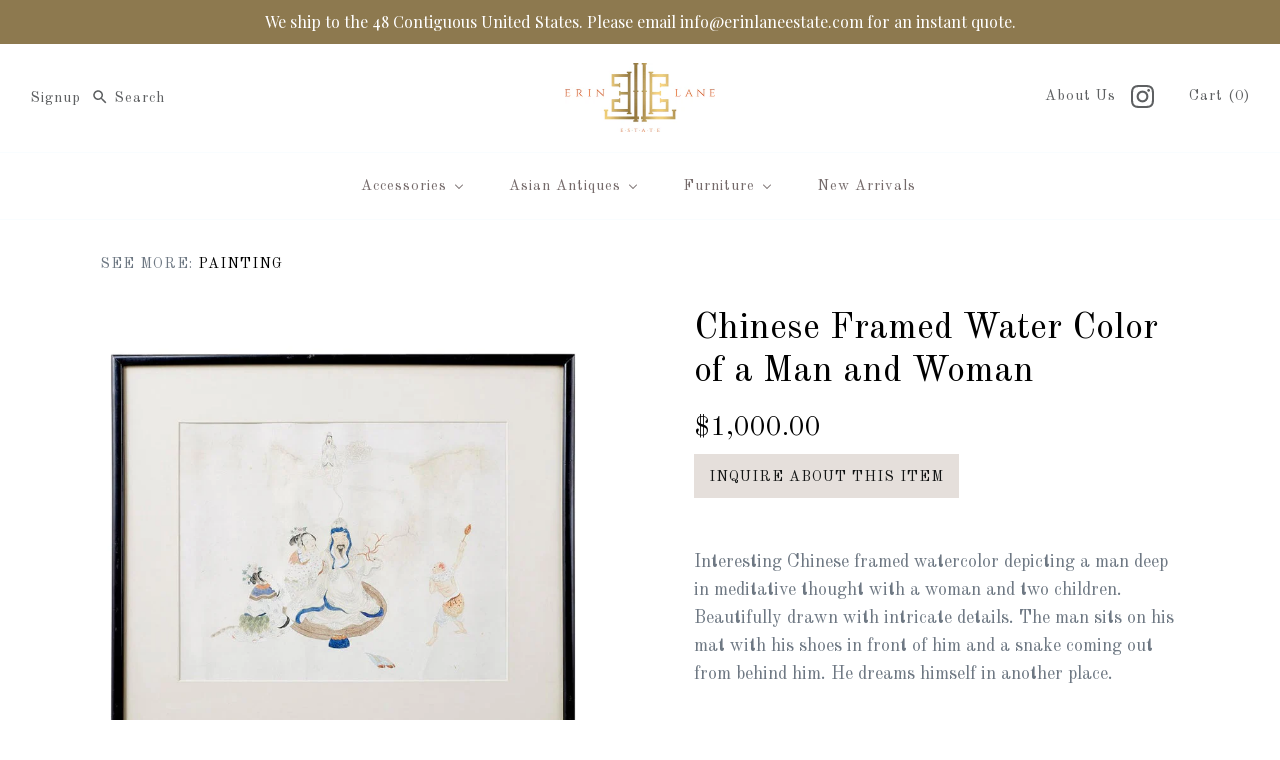

--- FILE ---
content_type: text/html; charset=utf-8
request_url: https://erinlaneestate.com/products/chinese-framed-water-color-of-a-man-and-woman
body_size: 33105
content:
<!DOCTYPE html>
<html class="no-js">
<head>
  <!-- Symmetry 3.0.9 -->
  <meta charset="UTF-8">
  <meta http-equiv="X-UA-Compatible" content="IE=edge,chrome=1">
  <meta name="viewport" content="width=device-width,initial-scale=1.0" />
  <meta name="theme-color" content="#e5dfdb">
  
  
  <link rel="shortcut icon" href="//erinlaneestate.com/cdn/shop/files/ErinLaneFaviconPNG.png?v=1734020856" type="image/png" />
  
  
  <title>
    Chinese Framed Water Color of a Man and Woman &ndash; Erin Lane Estate
  </title>
  
  <meta name="description" content="Interesting Chinese framed watercolor depicting a man deep in meditative thought with a woman and two children. Beautifully drawn with intricate details. The man sits on his mat with his shoes in front of him and a snake coming out from behind him. He dreams himself in another place.Dimensions: 20&quot;w x .25&quot;d x 17&quot;hCirca" />
  
  <link rel="canonical" href="https://erinlaneestate.com/products/chinese-framed-water-color-of-a-man-and-woman" />
  
  
<meta property="og:site_name" content="Erin Lane Estate" />

    <meta property="og:image" content="http://erinlaneestate.com/cdn/shop/products/14828852_master_1_1024x1024.jpg?v=1559583236" />
    <meta property="og:description" content="Interesting Chinese framed watercolor depicting a man deep in meditative thought with a woman and two children. Beautifully drawn with..." />
    <meta property="og:title" content="Chinese Framed Water Color of a Man and Woman - Erin Lane Estate" />
    <meta property="og:type" content="product" />
    <meta property="og:url" content="https://erinlaneestate.com/products/chinese-framed-water-color-of-a-man-and-woman" />
    <meta property="og:price:amount" content="1,000.00" />
    <meta property="og:price:currency" content="USD" />
    <meta property="og:availability" content="instock" />

  
 



  <meta name="twitter:card" content="summary">


  <meta name="twitter:title" content="Chinese Framed Water Color of a Man and Woman">
  <meta name="twitter:description" content="Interesting Chinese framed watercolor depicting a man deep in meditative thought with a woman and two children. Beautifully drawn with intricate details. The man sits on his mat with his shoes in fron">
  <meta name="twitter:image" content="https://erinlaneestate.com/cdn/shop/products/14828852_master_1_600x600.jpg?v=1559583236">
  <meta name="twitter:image:width" content="600">
  <meta name="twitter:image:height" content="600">

  
  



<link href="//fonts.googleapis.com/css?family=Old+Standard+TT:400,700|Old+Standard+TT:400,700|Old+Standard+TT:400,700|Old+Standard+TT:400,700|Old+Standard+TT:400,700" rel="stylesheet" type="text/css">

  
  <link href="//erinlaneestate.com/cdn/shop/t/23/assets/styles.scss.css?v=125496583063921442381737746424" rel="stylesheet" type="text/css" media="all" />
  
  
  
  <script src="//ajax.googleapis.com/ajax/libs/jquery/1.8/jquery.min.js" type="text/javascript"></script>
  <script src="//erinlaneestate.com/cdn/shopifycloud/storefront/assets/themes_support/api.jquery-7ab1a3a4.js" type="text/javascript"></script>
<script>
  Shopify.money_format = "${{amount}}";
  window.theme = window.theme || {};
  theme.money_format = "${{amount}}";
  theme.productData = {};
  document.documentElement.className = document.documentElement.className.replace('no-js', '');
</script>

  
  
  <script>window.performance && window.performance.mark && window.performance.mark('shopify.content_for_header.start');</script><meta id="shopify-digital-wallet" name="shopify-digital-wallet" content="/18237825/digital_wallets/dialog">
<meta name="shopify-checkout-api-token" content="d4d39a786e34cb8e5fe616885213645e">
<meta id="in-context-paypal-metadata" data-shop-id="18237825" data-venmo-supported="false" data-environment="production" data-locale="en_US" data-paypal-v4="true" data-currency="USD">
<link rel="alternate" type="application/json+oembed" href="https://erinlaneestate.com/products/chinese-framed-water-color-of-a-man-and-woman.oembed">
<script async="async" src="/checkouts/internal/preloads.js?locale=en-US"></script>
<link rel="preconnect" href="https://shop.app" crossorigin="anonymous">
<script async="async" src="https://shop.app/checkouts/internal/preloads.js?locale=en-US&shop_id=18237825" crossorigin="anonymous"></script>
<script id="apple-pay-shop-capabilities" type="application/json">{"shopId":18237825,"countryCode":"US","currencyCode":"USD","merchantCapabilities":["supports3DS"],"merchantId":"gid:\/\/shopify\/Shop\/18237825","merchantName":"Erin Lane Estate","requiredBillingContactFields":["postalAddress","email","phone"],"requiredShippingContactFields":["postalAddress","email","phone"],"shippingType":"shipping","supportedNetworks":["visa","masterCard","amex","discover","elo","jcb"],"total":{"type":"pending","label":"Erin Lane Estate","amount":"1.00"},"shopifyPaymentsEnabled":true,"supportsSubscriptions":true}</script>
<script id="shopify-features" type="application/json">{"accessToken":"d4d39a786e34cb8e5fe616885213645e","betas":["rich-media-storefront-analytics"],"domain":"erinlaneestate.com","predictiveSearch":true,"shopId":18237825,"locale":"en"}</script>
<script>var Shopify = Shopify || {};
Shopify.shop = "erin-lane-estate.myshopify.com";
Shopify.locale = "en";
Shopify.currency = {"active":"USD","rate":"1.0"};
Shopify.country = "US";
Shopify.theme = {"name":"Symmetry - Updating Footer","id":175593259282,"schema_name":"Symmetry","schema_version":"3.0.9","theme_store_id":568,"role":"main"};
Shopify.theme.handle = "null";
Shopify.theme.style = {"id":null,"handle":null};
Shopify.cdnHost = "erinlaneestate.com/cdn";
Shopify.routes = Shopify.routes || {};
Shopify.routes.root = "/";</script>
<script type="module">!function(o){(o.Shopify=o.Shopify||{}).modules=!0}(window);</script>
<script>!function(o){function n(){var o=[];function n(){o.push(Array.prototype.slice.apply(arguments))}return n.q=o,n}var t=o.Shopify=o.Shopify||{};t.loadFeatures=n(),t.autoloadFeatures=n()}(window);</script>
<script>
  window.ShopifyPay = window.ShopifyPay || {};
  window.ShopifyPay.apiHost = "shop.app\/pay";
  window.ShopifyPay.redirectState = null;
</script>
<script id="shop-js-analytics" type="application/json">{"pageType":"product"}</script>
<script defer="defer" async type="module" src="//erinlaneestate.com/cdn/shopifycloud/shop-js/modules/v2/client.init-shop-cart-sync_BN7fPSNr.en.esm.js"></script>
<script defer="defer" async type="module" src="//erinlaneestate.com/cdn/shopifycloud/shop-js/modules/v2/chunk.common_Cbph3Kss.esm.js"></script>
<script defer="defer" async type="module" src="//erinlaneestate.com/cdn/shopifycloud/shop-js/modules/v2/chunk.modal_DKumMAJ1.esm.js"></script>
<script type="module">
  await import("//erinlaneestate.com/cdn/shopifycloud/shop-js/modules/v2/client.init-shop-cart-sync_BN7fPSNr.en.esm.js");
await import("//erinlaneestate.com/cdn/shopifycloud/shop-js/modules/v2/chunk.common_Cbph3Kss.esm.js");
await import("//erinlaneestate.com/cdn/shopifycloud/shop-js/modules/v2/chunk.modal_DKumMAJ1.esm.js");

  window.Shopify.SignInWithShop?.initShopCartSync?.({"fedCMEnabled":true,"windoidEnabled":true});

</script>
<script>
  window.Shopify = window.Shopify || {};
  if (!window.Shopify.featureAssets) window.Shopify.featureAssets = {};
  window.Shopify.featureAssets['shop-js'] = {"shop-cart-sync":["modules/v2/client.shop-cart-sync_CJVUk8Jm.en.esm.js","modules/v2/chunk.common_Cbph3Kss.esm.js","modules/v2/chunk.modal_DKumMAJ1.esm.js"],"init-fed-cm":["modules/v2/client.init-fed-cm_7Fvt41F4.en.esm.js","modules/v2/chunk.common_Cbph3Kss.esm.js","modules/v2/chunk.modal_DKumMAJ1.esm.js"],"init-shop-email-lookup-coordinator":["modules/v2/client.init-shop-email-lookup-coordinator_Cc088_bR.en.esm.js","modules/v2/chunk.common_Cbph3Kss.esm.js","modules/v2/chunk.modal_DKumMAJ1.esm.js"],"init-windoid":["modules/v2/client.init-windoid_hPopwJRj.en.esm.js","modules/v2/chunk.common_Cbph3Kss.esm.js","modules/v2/chunk.modal_DKumMAJ1.esm.js"],"shop-button":["modules/v2/client.shop-button_B0jaPSNF.en.esm.js","modules/v2/chunk.common_Cbph3Kss.esm.js","modules/v2/chunk.modal_DKumMAJ1.esm.js"],"shop-cash-offers":["modules/v2/client.shop-cash-offers_DPIskqss.en.esm.js","modules/v2/chunk.common_Cbph3Kss.esm.js","modules/v2/chunk.modal_DKumMAJ1.esm.js"],"shop-toast-manager":["modules/v2/client.shop-toast-manager_CK7RT69O.en.esm.js","modules/v2/chunk.common_Cbph3Kss.esm.js","modules/v2/chunk.modal_DKumMAJ1.esm.js"],"init-shop-cart-sync":["modules/v2/client.init-shop-cart-sync_BN7fPSNr.en.esm.js","modules/v2/chunk.common_Cbph3Kss.esm.js","modules/v2/chunk.modal_DKumMAJ1.esm.js"],"init-customer-accounts-sign-up":["modules/v2/client.init-customer-accounts-sign-up_CfPf4CXf.en.esm.js","modules/v2/client.shop-login-button_DeIztwXF.en.esm.js","modules/v2/chunk.common_Cbph3Kss.esm.js","modules/v2/chunk.modal_DKumMAJ1.esm.js"],"pay-button":["modules/v2/client.pay-button_CgIwFSYN.en.esm.js","modules/v2/chunk.common_Cbph3Kss.esm.js","modules/v2/chunk.modal_DKumMAJ1.esm.js"],"init-customer-accounts":["modules/v2/client.init-customer-accounts_DQ3x16JI.en.esm.js","modules/v2/client.shop-login-button_DeIztwXF.en.esm.js","modules/v2/chunk.common_Cbph3Kss.esm.js","modules/v2/chunk.modal_DKumMAJ1.esm.js"],"avatar":["modules/v2/client.avatar_BTnouDA3.en.esm.js"],"init-shop-for-new-customer-accounts":["modules/v2/client.init-shop-for-new-customer-accounts_CsZy_esa.en.esm.js","modules/v2/client.shop-login-button_DeIztwXF.en.esm.js","modules/v2/chunk.common_Cbph3Kss.esm.js","modules/v2/chunk.modal_DKumMAJ1.esm.js"],"shop-follow-button":["modules/v2/client.shop-follow-button_BRMJjgGd.en.esm.js","modules/v2/chunk.common_Cbph3Kss.esm.js","modules/v2/chunk.modal_DKumMAJ1.esm.js"],"checkout-modal":["modules/v2/client.checkout-modal_B9Drz_yf.en.esm.js","modules/v2/chunk.common_Cbph3Kss.esm.js","modules/v2/chunk.modal_DKumMAJ1.esm.js"],"shop-login-button":["modules/v2/client.shop-login-button_DeIztwXF.en.esm.js","modules/v2/chunk.common_Cbph3Kss.esm.js","modules/v2/chunk.modal_DKumMAJ1.esm.js"],"lead-capture":["modules/v2/client.lead-capture_DXYzFM3R.en.esm.js","modules/v2/chunk.common_Cbph3Kss.esm.js","modules/v2/chunk.modal_DKumMAJ1.esm.js"],"shop-login":["modules/v2/client.shop-login_CA5pJqmO.en.esm.js","modules/v2/chunk.common_Cbph3Kss.esm.js","modules/v2/chunk.modal_DKumMAJ1.esm.js"],"payment-terms":["modules/v2/client.payment-terms_BxzfvcZJ.en.esm.js","modules/v2/chunk.common_Cbph3Kss.esm.js","modules/v2/chunk.modal_DKumMAJ1.esm.js"]};
</script>
<script>(function() {
  var isLoaded = false;
  function asyncLoad() {
    if (isLoaded) return;
    isLoaded = true;
    var urls = ["https:\/\/cdn.hextom.com\/js\/quickannouncementbar.js?shop=erin-lane-estate.myshopify.com"];
    for (var i = 0; i < urls.length; i++) {
      var s = document.createElement('script');
      s.type = 'text/javascript';
      s.async = true;
      s.src = urls[i];
      var x = document.getElementsByTagName('script')[0];
      x.parentNode.insertBefore(s, x);
    }
  };
  if(window.attachEvent) {
    window.attachEvent('onload', asyncLoad);
  } else {
    window.addEventListener('load', asyncLoad, false);
  }
})();</script>
<script id="__st">var __st={"a":18237825,"offset":-28800,"reqid":"4e5a6d49-1eca-475a-a9d1-9344fe628802-1769850803","pageurl":"erinlaneestate.com\/products\/chinese-framed-water-color-of-a-man-and-woman","u":"37d4d289ee50","p":"product","rtyp":"product","rid":2270997282873};</script>
<script>window.ShopifyPaypalV4VisibilityTracking = true;</script>
<script id="captcha-bootstrap">!function(){'use strict';const t='contact',e='account',n='new_comment',o=[[t,t],['blogs',n],['comments',n],[t,'customer']],c=[[e,'customer_login'],[e,'guest_login'],[e,'recover_customer_password'],[e,'create_customer']],r=t=>t.map((([t,e])=>`form[action*='/${t}']:not([data-nocaptcha='true']) input[name='form_type'][value='${e}']`)).join(','),a=t=>()=>t?[...document.querySelectorAll(t)].map((t=>t.form)):[];function s(){const t=[...o],e=r(t);return a(e)}const i='password',u='form_key',d=['recaptcha-v3-token','g-recaptcha-response','h-captcha-response',i],f=()=>{try{return window.sessionStorage}catch{return}},m='__shopify_v',_=t=>t.elements[u];function p(t,e,n=!1){try{const o=window.sessionStorage,c=JSON.parse(o.getItem(e)),{data:r}=function(t){const{data:e,action:n}=t;return t[m]||n?{data:e,action:n}:{data:t,action:n}}(c);for(const[e,n]of Object.entries(r))t.elements[e]&&(t.elements[e].value=n);n&&o.removeItem(e)}catch(o){console.error('form repopulation failed',{error:o})}}const l='form_type',E='cptcha';function T(t){t.dataset[E]=!0}const w=window,h=w.document,L='Shopify',v='ce_forms',y='captcha';let A=!1;((t,e)=>{const n=(g='f06e6c50-85a8-45c8-87d0-21a2b65856fe',I='https://cdn.shopify.com/shopifycloud/storefront-forms-hcaptcha/ce_storefront_forms_captcha_hcaptcha.v1.5.2.iife.js',D={infoText:'Protected by hCaptcha',privacyText:'Privacy',termsText:'Terms'},(t,e,n)=>{const o=w[L][v],c=o.bindForm;if(c)return c(t,g,e,D).then(n);var r;o.q.push([[t,g,e,D],n]),r=I,A||(h.body.append(Object.assign(h.createElement('script'),{id:'captcha-provider',async:!0,src:r})),A=!0)});var g,I,D;w[L]=w[L]||{},w[L][v]=w[L][v]||{},w[L][v].q=[],w[L][y]=w[L][y]||{},w[L][y].protect=function(t,e){n(t,void 0,e),T(t)},Object.freeze(w[L][y]),function(t,e,n,w,h,L){const[v,y,A,g]=function(t,e,n){const i=e?o:[],u=t?c:[],d=[...i,...u],f=r(d),m=r(i),_=r(d.filter((([t,e])=>n.includes(e))));return[a(f),a(m),a(_),s()]}(w,h,L),I=t=>{const e=t.target;return e instanceof HTMLFormElement?e:e&&e.form},D=t=>v().includes(t);t.addEventListener('submit',(t=>{const e=I(t);if(!e)return;const n=D(e)&&!e.dataset.hcaptchaBound&&!e.dataset.recaptchaBound,o=_(e),c=g().includes(e)&&(!o||!o.value);(n||c)&&t.preventDefault(),c&&!n&&(function(t){try{if(!f())return;!function(t){const e=f();if(!e)return;const n=_(t);if(!n)return;const o=n.value;o&&e.removeItem(o)}(t);const e=Array.from(Array(32),(()=>Math.random().toString(36)[2])).join('');!function(t,e){_(t)||t.append(Object.assign(document.createElement('input'),{type:'hidden',name:u})),t.elements[u].value=e}(t,e),function(t,e){const n=f();if(!n)return;const o=[...t.querySelectorAll(`input[type='${i}']`)].map((({name:t})=>t)),c=[...d,...o],r={};for(const[a,s]of new FormData(t).entries())c.includes(a)||(r[a]=s);n.setItem(e,JSON.stringify({[m]:1,action:t.action,data:r}))}(t,e)}catch(e){console.error('failed to persist form',e)}}(e),e.submit())}));const S=(t,e)=>{t&&!t.dataset[E]&&(n(t,e.some((e=>e===t))),T(t))};for(const o of['focusin','change'])t.addEventListener(o,(t=>{const e=I(t);D(e)&&S(e,y())}));const B=e.get('form_key'),M=e.get(l),P=B&&M;t.addEventListener('DOMContentLoaded',(()=>{const t=y();if(P)for(const e of t)e.elements[l].value===M&&p(e,B);[...new Set([...A(),...v().filter((t=>'true'===t.dataset.shopifyCaptcha))])].forEach((e=>S(e,t)))}))}(h,new URLSearchParams(w.location.search),n,t,e,['guest_login'])})(!0,!0)}();</script>
<script integrity="sha256-4kQ18oKyAcykRKYeNunJcIwy7WH5gtpwJnB7kiuLZ1E=" data-source-attribution="shopify.loadfeatures" defer="defer" src="//erinlaneestate.com/cdn/shopifycloud/storefront/assets/storefront/load_feature-a0a9edcb.js" crossorigin="anonymous"></script>
<script crossorigin="anonymous" defer="defer" src="//erinlaneestate.com/cdn/shopifycloud/storefront/assets/shopify_pay/storefront-65b4c6d7.js?v=20250812"></script>
<script data-source-attribution="shopify.dynamic_checkout.dynamic.init">var Shopify=Shopify||{};Shopify.PaymentButton=Shopify.PaymentButton||{isStorefrontPortableWallets:!0,init:function(){window.Shopify.PaymentButton.init=function(){};var t=document.createElement("script");t.src="https://erinlaneestate.com/cdn/shopifycloud/portable-wallets/latest/portable-wallets.en.js",t.type="module",document.head.appendChild(t)}};
</script>
<script data-source-attribution="shopify.dynamic_checkout.buyer_consent">
  function portableWalletsHideBuyerConsent(e){var t=document.getElementById("shopify-buyer-consent"),n=document.getElementById("shopify-subscription-policy-button");t&&n&&(t.classList.add("hidden"),t.setAttribute("aria-hidden","true"),n.removeEventListener("click",e))}function portableWalletsShowBuyerConsent(e){var t=document.getElementById("shopify-buyer-consent"),n=document.getElementById("shopify-subscription-policy-button");t&&n&&(t.classList.remove("hidden"),t.removeAttribute("aria-hidden"),n.addEventListener("click",e))}window.Shopify?.PaymentButton&&(window.Shopify.PaymentButton.hideBuyerConsent=portableWalletsHideBuyerConsent,window.Shopify.PaymentButton.showBuyerConsent=portableWalletsShowBuyerConsent);
</script>
<script data-source-attribution="shopify.dynamic_checkout.cart.bootstrap">document.addEventListener("DOMContentLoaded",(function(){function t(){return document.querySelector("shopify-accelerated-checkout-cart, shopify-accelerated-checkout")}if(t())Shopify.PaymentButton.init();else{new MutationObserver((function(e,n){t()&&(Shopify.PaymentButton.init(),n.disconnect())})).observe(document.body,{childList:!0,subtree:!0})}}));
</script>
<link id="shopify-accelerated-checkout-styles" rel="stylesheet" media="screen" href="https://erinlaneestate.com/cdn/shopifycloud/portable-wallets/latest/accelerated-checkout-backwards-compat.css" crossorigin="anonymous">
<style id="shopify-accelerated-checkout-cart">
        #shopify-buyer-consent {
  margin-top: 1em;
  display: inline-block;
  width: 100%;
}

#shopify-buyer-consent.hidden {
  display: none;
}

#shopify-subscription-policy-button {
  background: none;
  border: none;
  padding: 0;
  text-decoration: underline;
  font-size: inherit;
  cursor: pointer;
}

#shopify-subscription-policy-button::before {
  box-shadow: none;
}

      </style>

<script>window.performance && window.performance.mark && window.performance.mark('shopify.content_for_header.end');</script>

                
            <!-- BEGIN app block: shopify://apps/blockify-fraud-filter/blocks/app_embed/2e3e0ba5-0e70-447a-9ec5-3bf76b5ef12e --> 
 
 
    <script>
        window.blockifyShopIdentifier = "erin-lane-estate.myshopify.com";
        window.ipBlockerMetafields = "{\"showOverlayByPass\":false,\"disableSpyExtensions\":false,\"blockUnknownBots\":false,\"activeApp\":true,\"blockByMetafield\":true,\"visitorAnalytic\":false,\"showWatermark\":true,\"token\":\"eyJhbGciOiJIUzI1NiIsInR5cCI6IkpXVCJ9.eyJzaG9wIjoiZXJpbi1sYW5lLWVzdGF0ZS5teXNob3BpZnkuY29tIiwiaWF0IjoxNzU4MDI1NjQ2fQ.0yNE_E3Rq-gbbGqaFr_ENYnDG48J7jJegE2mN7HaIuc\"}";
        window.blockifyRules = "{\"whitelist\":[],\"blacklist\":[{\"id\":1243907,\"type\":\"1\",\"country\":\"SG\",\"criteria\":\"3\",\"priority\":\"1\"}]}";
        window.ipblockerBlockTemplate = "{\"customCss\":\"#blockify---container{--bg-blockify: #fff;position:relative}#blockify---container::after{content:'';position:absolute;inset:0;background-repeat:no-repeat !important;background-size:cover !important;background:var(--bg-blockify);z-index:0}#blockify---container #blockify---container__inner{display:flex;flex-direction:column;align-items:center;position:relative;z-index:1}#blockify---container #blockify---container__inner #blockify-block-content{display:flex;flex-direction:column;align-items:center;text-align:center}#blockify---container #blockify---container__inner #blockify-block-content #blockify-block-superTitle{display:none !important}#blockify---container #blockify---container__inner #blockify-block-content #blockify-block-title{font-size:313%;font-weight:bold;margin-top:1em}@media only screen and (min-width: 768px) and (max-width: 1199px){#blockify---container #blockify---container__inner #blockify-block-content #blockify-block-title{font-size:188%}}@media only screen and (max-width: 767px){#blockify---container #blockify---container__inner #blockify-block-content #blockify-block-title{font-size:107%}}#blockify---container #blockify---container__inner #blockify-block-content #blockify-block-description{font-size:125%;margin:1.5em;line-height:1.5}@media only screen and (min-width: 768px) and (max-width: 1199px){#blockify---container #blockify---container__inner #blockify-block-content #blockify-block-description{font-size:88%}}@media only screen and (max-width: 767px){#blockify---container #blockify---container__inner #blockify-block-content #blockify-block-description{font-size:107%}}#blockify---container #blockify---container__inner #blockify-block-content #blockify-block-description #blockify-block-text-blink{display:none !important}#blockify---container #blockify---container__inner #blockify-logo-block-image{position:relative;width:400px;height:auto;max-height:300px}@media only screen and (max-width: 767px){#blockify---container #blockify---container__inner #blockify-logo-block-image{width:200px}}#blockify---container #blockify---container__inner #blockify-logo-block-image::before{content:'';display:block;padding-bottom:56.2%}#blockify---container #blockify---container__inner #blockify-logo-block-image img{position:absolute;top:0;left:0;width:100%;height:100%;object-fit:contain}\\n\",\"logoImage\":{\"active\":true,\"value\":\"https:\/\/storage.synctrack.io\/megamind-fraud\/assets\/default-thumbnail.png\",\"altText\":\"Red octagonal stop sign with a black hand symbol in the center, indicating a warning or prohibition\"},\"superTitle\":{\"active\":false,\"text\":\"403\",\"color\":\"#899df1\"},\"title\":{\"active\":true,\"text\":\"Access Denied\",\"color\":\"#000\"},\"description\":{\"active\":true,\"text\":\"The site owner may have set restrictions that prevent you from accessing the site. Please contact the site owner for access.\",\"color\":\"#000\"},\"background\":{\"active\":true,\"value\":\"#fff\",\"type\":\"1\",\"colorFrom\":null,\"colorTo\":null}}";

        
            window.blockifyProductCollections = [415284816,35610427449,415545808];
        
    </script>


    <script>
        window.blockCheckoutProductData = {"id":2270997282873,"title":"Chinese Framed Water Color of a Man and Woman","handle":"chinese-framed-water-color-of-a-man-and-woman","description":"Interesting Chinese framed watercolor depicting a man deep in meditative thought with a woman and two children. Beautifully drawn with intricate details. The man sits on his mat with his shoes in front of him and a snake coming out from behind him. He dreams himself in another place.\u003cbr\u003e\u003cbr\u003eDimensions: 20\"w x .25\"d x 17\"h\u003cbr\u003e\u003cbr\u003eCirca: 20th Century, China\u003cbr\u003e\u003cbr\u003eMaterials: Wood, Glass, Paper\u003cbr\u003e\u003cbr\u003eCondition: Good, minor wear consistent with age and use. Age appropriate wear.","published_at":"2019-06-07T07:41:49-07:00","created_at":"2019-06-03T10:33:53-07:00","vendor":"Erin Lane Estate","type":"Painting","tags":["asian art","asian water color","buddhist art","buddhist painting","chinese art","chinese picture","chinese water color","framed art","vintage art","vintage water color"],"price":100000,"price_min":100000,"price_max":100000,"available":true,"price_varies":false,"compare_at_price":null,"compare_at_price_min":0,"compare_at_price_max":0,"compare_at_price_varies":false,"variants":[{"id":19400645509177,"title":"Default Title","option1":"Default Title","option2":null,"option3":null,"sku":"","requires_shipping":true,"taxable":true,"featured_image":null,"available":true,"name":"Chinese Framed Water Color of a Man and Woman","public_title":null,"options":["Default Title"],"price":100000,"weight":2268,"compare_at_price":null,"inventory_quantity":1,"inventory_management":null,"inventory_policy":"deny","barcode":"","requires_selling_plan":false,"selling_plan_allocations":[]}],"images":["\/\/erinlaneestate.com\/cdn\/shop\/products\/14828852_master_1.jpg?v=1559583236","\/\/erinlaneestate.com\/cdn\/shop\/products\/6Y3A0681_master.jpg?v=1559583239","\/\/erinlaneestate.com\/cdn\/shop\/products\/6Y3A1012.jpg?v=1559583241","\/\/erinlaneestate.com\/cdn\/shop\/products\/6Y3A1005.jpg?v=1559583244","\/\/erinlaneestate.com\/cdn\/shop\/products\/6Y3A1006.jpg?v=1559583248","\/\/erinlaneestate.com\/cdn\/shop\/products\/6Y3A1007.jpg?v=1559583252","\/\/erinlaneestate.com\/cdn\/shop\/products\/6Y3A1008.jpg?v=1559583255","\/\/erinlaneestate.com\/cdn\/shop\/products\/6Y3A1009.jpg?v=1559583258","\/\/erinlaneestate.com\/cdn\/shop\/products\/6Y3A1010.jpg?v=1559583260","\/\/erinlaneestate.com\/cdn\/shop\/products\/6Y3A1011.jpg?v=1559583263","\/\/erinlaneestate.com\/cdn\/shop\/products\/6Y3A1013.jpg?v=1559583266","\/\/erinlaneestate.com\/cdn\/shop\/products\/6Y3A1014.jpg?v=1559583270","\/\/erinlaneestate.com\/cdn\/shop\/products\/6Y3A1015.jpg?v=1559583273","\/\/erinlaneestate.com\/cdn\/shop\/products\/6Y3A1016.jpg?v=1559583276"],"featured_image":"\/\/erinlaneestate.com\/cdn\/shop\/products\/14828852_master_1.jpg?v=1559583236","options":["Title"],"media":[{"alt":"Chinese Framed Water Color of a Man and Woman","id":2713269403705,"position":1,"preview_image":{"aspect_ratio":1.0,"height":768,"width":768,"src":"\/\/erinlaneestate.com\/cdn\/shop\/products\/14828852_master_1.jpg?v=1559583236"},"aspect_ratio":1.0,"height":768,"media_type":"image","src":"\/\/erinlaneestate.com\/cdn\/shop\/products\/14828852_master_1.jpg?v=1559583236","width":768},{"alt":"Chinese Framed Water Color of a Man and Woman","id":2713269469241,"position":2,"preview_image":{"aspect_ratio":0.8,"height":960,"width":768,"src":"\/\/erinlaneestate.com\/cdn\/shop\/products\/6Y3A0681_master.jpg?v=1559583239"},"aspect_ratio":0.8,"height":960,"media_type":"image","src":"\/\/erinlaneestate.com\/cdn\/shop\/products\/6Y3A0681_master.jpg?v=1559583239","width":768},{"alt":"Chinese Framed Water Color of a Man and Woman","id":2713269502009,"position":3,"preview_image":{"aspect_ratio":1.5,"height":1067,"width":1600,"src":"\/\/erinlaneestate.com\/cdn\/shop\/products\/6Y3A1012.jpg?v=1559583241"},"aspect_ratio":1.5,"height":1067,"media_type":"image","src":"\/\/erinlaneestate.com\/cdn\/shop\/products\/6Y3A1012.jpg?v=1559583241","width":1600},{"alt":"Chinese Framed Water Color of a Man and Woman","id":2713269633081,"position":4,"preview_image":{"aspect_ratio":1.5,"height":1067,"width":1600,"src":"\/\/erinlaneestate.com\/cdn\/shop\/products\/6Y3A1005.jpg?v=1559583244"},"aspect_ratio":1.5,"height":1067,"media_type":"image","src":"\/\/erinlaneestate.com\/cdn\/shop\/products\/6Y3A1005.jpg?v=1559583244","width":1600},{"alt":"Chinese Framed Water Color of a Man and Woman","id":2713269764153,"position":5,"preview_image":{"aspect_ratio":0.667,"height":1600,"width":1067,"src":"\/\/erinlaneestate.com\/cdn\/shop\/products\/6Y3A1006.jpg?v=1559583248"},"aspect_ratio":0.667,"height":1600,"media_type":"image","src":"\/\/erinlaneestate.com\/cdn\/shop\/products\/6Y3A1006.jpg?v=1559583248","width":1067},{"alt":"Chinese Framed Water Color of a Man and Woman","id":2713269862457,"position":6,"preview_image":{"aspect_ratio":0.8,"height":1600,"width":1280,"src":"\/\/erinlaneestate.com\/cdn\/shop\/products\/6Y3A1007.jpg?v=1559583252"},"aspect_ratio":0.8,"height":1600,"media_type":"image","src":"\/\/erinlaneestate.com\/cdn\/shop\/products\/6Y3A1007.jpg?v=1559583252","width":1280},{"alt":"Chinese Framed Water Color of a Man and Woman","id":2713269993529,"position":7,"preview_image":{"aspect_ratio":0.667,"height":1600,"width":1067,"src":"\/\/erinlaneestate.com\/cdn\/shop\/products\/6Y3A1008.jpg?v=1559583255"},"aspect_ratio":0.667,"height":1600,"media_type":"image","src":"\/\/erinlaneestate.com\/cdn\/shop\/products\/6Y3A1008.jpg?v=1559583255","width":1067},{"alt":"Chinese Framed Water Color of a Man and Woman","id":2713270059065,"position":8,"preview_image":{"aspect_ratio":1.5,"height":1067,"width":1600,"src":"\/\/erinlaneestate.com\/cdn\/shop\/products\/6Y3A1009.jpg?v=1559583258"},"aspect_ratio":1.5,"height":1067,"media_type":"image","src":"\/\/erinlaneestate.com\/cdn\/shop\/products\/6Y3A1009.jpg?v=1559583258","width":1600},{"alt":"Chinese Framed Water Color of a Man and Woman","id":2713270157369,"position":9,"preview_image":{"aspect_ratio":0.667,"height":1600,"width":1067,"src":"\/\/erinlaneestate.com\/cdn\/shop\/products\/6Y3A1010.jpg?v=1559583260"},"aspect_ratio":0.667,"height":1600,"media_type":"image","src":"\/\/erinlaneestate.com\/cdn\/shop\/products\/6Y3A1010.jpg?v=1559583260","width":1067},{"alt":"Chinese Framed Water Color of a Man and Woman","id":2713270222905,"position":10,"preview_image":{"aspect_ratio":0.667,"height":1600,"width":1067,"src":"\/\/erinlaneestate.com\/cdn\/shop\/products\/6Y3A1011.jpg?v=1559583263"},"aspect_ratio":0.667,"height":1600,"media_type":"image","src":"\/\/erinlaneestate.com\/cdn\/shop\/products\/6Y3A1011.jpg?v=1559583263","width":1067},{"alt":"Chinese Framed Water Color of a Man and Woman","id":2713270353977,"position":11,"preview_image":{"aspect_ratio":1.5,"height":1067,"width":1600,"src":"\/\/erinlaneestate.com\/cdn\/shop\/products\/6Y3A1013.jpg?v=1559583266"},"aspect_ratio":1.5,"height":1067,"media_type":"image","src":"\/\/erinlaneestate.com\/cdn\/shop\/products\/6Y3A1013.jpg?v=1559583266","width":1600},{"alt":"Chinese Framed Water Color of a Man and Woman","id":2713270485049,"position":12,"preview_image":{"aspect_ratio":1.5,"height":1067,"width":1600,"src":"\/\/erinlaneestate.com\/cdn\/shop\/products\/6Y3A1014.jpg?v=1559583270"},"aspect_ratio":1.5,"height":1067,"media_type":"image","src":"\/\/erinlaneestate.com\/cdn\/shop\/products\/6Y3A1014.jpg?v=1559583270","width":1600},{"alt":"Chinese Framed Water Color of a Man and Woman","id":2713270681657,"position":13,"preview_image":{"aspect_ratio":1.5,"height":1067,"width":1600,"src":"\/\/erinlaneestate.com\/cdn\/shop\/products\/6Y3A1015.jpg?v=1559583273"},"aspect_ratio":1.5,"height":1067,"media_type":"image","src":"\/\/erinlaneestate.com\/cdn\/shop\/products\/6Y3A1015.jpg?v=1559583273","width":1600},{"alt":"Chinese Framed Water Color of a Man and Woman","id":2713270845497,"position":14,"preview_image":{"aspect_ratio":1.5,"height":1067,"width":1600,"src":"\/\/erinlaneestate.com\/cdn\/shop\/products\/6Y3A1016.jpg?v=1559583276"},"aspect_ratio":1.5,"height":1067,"media_type":"image","src":"\/\/erinlaneestate.com\/cdn\/shop\/products\/6Y3A1016.jpg?v=1559583276","width":1600}],"requires_selling_plan":false,"selling_plan_groups":[],"content":"Interesting Chinese framed watercolor depicting a man deep in meditative thought with a woman and two children. Beautifully drawn with intricate details. The man sits on his mat with his shoes in front of him and a snake coming out from behind him. He dreams himself in another place.\u003cbr\u003e\u003cbr\u003eDimensions: 20\"w x .25\"d x 17\"h\u003cbr\u003e\u003cbr\u003eCirca: 20th Century, China\u003cbr\u003e\u003cbr\u003eMaterials: Wood, Glass, Paper\u003cbr\u003e\u003cbr\u003eCondition: Good, minor wear consistent with age and use. Age appropriate wear."};
    </script>

<link href="https://cdn.shopify.com/extensions/019c0809-e7fb-7b67-b153-34756be9be7d/blockify-shopify-291/assets/blockify-embed.min.js" as="script" type="text/javascript" rel="preload"><link href="https://cdn.shopify.com/extensions/019c0809-e7fb-7b67-b153-34756be9be7d/blockify-shopify-291/assets/prevent-bypass-script.min.js" as="script" type="text/javascript" rel="preload">
<script type="text/javascript">
    window.blockifyBaseUrl = 'https://fraud.blockifyapp.com/s/api';
    window.blockifyPublicUrl = 'https://fraud.blockifyapp.com/s/api/public';
    window.bucketUrl = 'https://storage.synctrack.io/megamind-fraud';
    window.storefrontApiUrl  = 'https://fraud.blockifyapp.com/p/api';
</script>
<script type="text/javascript">
  window.blockifyChecking = true;
</script>
<script id="blockifyScriptByPass" type="text/javascript" src=https://cdn.shopify.com/extensions/019c0809-e7fb-7b67-b153-34756be9be7d/blockify-shopify-291/assets/prevent-bypass-script.min.js async></script>
<script id="blockifyScriptTag" type="text/javascript" src=https://cdn.shopify.com/extensions/019c0809-e7fb-7b67-b153-34756be9be7d/blockify-shopify-291/assets/blockify-embed.min.js async></script>


<!-- END app block --><!-- BEGIN app block: shopify://apps/buddha-mega-menu-navigation/blocks/megamenu/dbb4ce56-bf86-4830-9b3d-16efbef51c6f -->
<script>
        var productImageAndPrice = [],
            collectionImages = [],
            articleImages = [],
            mmLivIcons = false,
            mmFlipClock = false,
            mmFixesUseJquery = false,
            mmNumMMI = 5,
            mmSchemaTranslation = {},
            mmMenuStrings =  {"menuStrings":{"default":{"Accessories":"Accessories","ACCESSORIES":"ACCESSORIES","Tabletop":"Tabletop","Statues":"Statues","Vases & Jars":"Vases & Jars","Architectural Elements":"Architectural Elements","Curiosities":"Curiosities","Baskets":"Baskets","Blue & White Porcelain ":"Blue & White Porcelain ","LIGHTING":"LIGHTING","Table Lamps":"Table Lamps","Floor Lamps":"Floor Lamps","Chandeliers":"Chandeliers","Sconces":"Sconces","RUGS":"RUGS","Rugs":"Rugs","WALL DECORATION":"WALL DECORATION","Fine Art":"Fine Art","Mirrors":"Mirrors","Wall Decoration":"Wall Decoration","SCREENS":"SCREENS","Screens & Room Dividers":"Screens & Room Dividers","Asian Antiques":"Asian Antiques","TABLES":"TABLES","Dining Tables":"Dining Tables","Side Tables":"Side Tables","Console Tables":"Console Tables","Altar Tables":"Altar Tables","SEATING":"SEATING","Dining Chairs":"Dining Chairs","Side Chairs":"Side Chairs","Stools & Benches":"Stools & Benches","Armchairs":"Armchairs","CABINETS":"CABINETS","Storage Cabinets":"Storage Cabinets","Nightstands":"Nightstands","Beds & Headboards":"Beds & Headboards","WALL DECOR":"WALL DECOR","Asian Art":"Asian Art","SCREENS & ROOM DIVIDERS":"SCREENS & ROOM DIVIDERS","Byobu Screens":"Byobu Screens","Coromandel Screens":"Coromandel Screens","Asian Scrolls":"Asian Scrolls","BLUE & WHITE PORCELAIN":"BLUE & WHITE PORCELAIN","Vases":"Vases","Jars":"Jars","Lighting":"Lighting","Furniture":"Furniture","Sofas":"Sofas","Club Chairs":"Club Chairs","Beds":"Beds","Settees":"Settees","Chaise Longues":"Chaise Longues","Bistro Tables":"Bistro Tables","Coffee Tables":"Coffee Tables","Bar Carts":"Bar Carts","Farm Tables":"Farm Tables","Work Tables":"Work Tables","Butcher Blocks & Kitchen Islands ":"Butcher Blocks & Kitchen Islands ","Center Tables":"Center Tables","IRA YEAGER":"IRA YEAGER","CASEGOODS":"CASEGOODS","Cabinets":"Cabinets","Desks":"Desks","Storage":"Storage","Shelves & Etageres":"Shelves & Etageres","Trunks":"Trunks","OUTDOOR":"OUTDOOR","Outdoor":"Outdoor","New Arrivals":"New Arrivals","SALE":"SALE","Display Tables":"Display Tables","Wall Decorations":"Wall Decorations","Shelves":"Shelves","Room Dividers":"Room Dividers","Patio Furniture":"Patio Furniture","Patio Decor":"Patio Decor","Andirons":"Andirons","Blue & White Porcelain":"Blue & White Porcelain"}},"additional":{"default":{}}} ,
            mmShopLocale = "en",
            mmShopLocaleCollectionsRoute = "/collections",
            mmSchemaDesignJSON = [{"action":"menu-select","value":"mm-automatic"},{"action":"design","setting":"font_family","value":"Default"},{"action":"design","setting":"font_size","value":"13px"},{"action":"design","setting":"text_color","value":"#222222"},{"action":"design","setting":"link_hover_color","value":"#0da19a"},{"action":"design","setting":"link_color","value":"#4e4e4e"},{"action":"design","setting":"background_hover_color","value":"#f9f9f9"},{"action":"design","setting":"background_color","value":"#ffffff"},{"action":"design","setting":"price_color","value":"#0da19a"},{"action":"design","setting":"contact_right_btn_text_color","value":"#ffffff"},{"action":"design","setting":"contact_right_btn_bg_color","value":"#3A3A3A"},{"action":"design","setting":"contact_left_bg_color","value":"#3A3A3A"},{"action":"design","setting":"contact_left_alt_color","value":"#CCCCCC"},{"action":"design","setting":"contact_left_text_color","value":"#f1f1f0"},{"action":"design","setting":"addtocart_enable","value":"true"},{"action":"design","setting":"addtocart_text_color","value":"#333333"},{"action":"design","setting":"addtocart_background_color","value":"#ffffff"},{"action":"design","setting":"addtocart_text_hover_color","value":"#ffffff"},{"action":"design","setting":"addtocart_background_hover_color","value":"#0da19a"},{"action":"design","setting":"countdown_color","value":"#ffffff"},{"action":"design","setting":"countdown_background_color","value":"#333333"},{"action":"design","setting":"vertical_font_family","value":"Default"},{"action":"design","setting":"vertical_font_size","value":"13px"},{"action":"design","setting":"vertical_text_color","value":"#ffffff"},{"action":"design","setting":"vertical_link_color","value":"#ffffff"},{"action":"design","setting":"vertical_link_hover_color","value":"#ffffff"},{"action":"design","setting":"vertical_price_color","value":"#ffffff"},{"action":"design","setting":"vertical_contact_right_btn_text_color","value":"#ffffff"},{"action":"design","setting":"vertical_addtocart_enable","value":"true"},{"action":"design","setting":"vertical_addtocart_text_color","value":"#ffffff"},{"action":"design","setting":"vertical_countdown_color","value":"#ffffff"},{"action":"design","setting":"vertical_countdown_background_color","value":"#333333"},{"action":"design","setting":"vertical_background_color","value":"#017b86"},{"action":"design","setting":"vertical_addtocart_background_color","value":"#333333"},{"action":"design","setting":"vertical_contact_right_btn_bg_color","value":"#333333"},{"action":"design","setting":"vertical_contact_left_alt_color","value":"#333333"}],
            mmDomChangeSkipUl = "",
            buddhaMegaMenuShop = "erin-lane-estate.myshopify.com",
            mmWireframeCompression = "0",
            mmExtensionAssetUrl = "https://cdn.shopify.com/extensions/019abe06-4a3f-7763-88da-170e1b54169b/mega-menu-151/assets/";var bestSellersHTML = '';var newestProductsHTML = '';/* get link lists api */
        var linkLists={"main-menu" : {"title":"Main Menu", "items":["/collections/new-arrivals","/collections/accessories","/collections/asian-antiques","/collections/fine-art","/pages/about",]},"footer" : {"title":"Footer menu", "items":["/pages/about","/pages/shipping-returns",]},"furniture" : {"title":"Furniture", "items":["/collections/sofas","/collections/tables-1","/","/collections/stools-benches","/collections/casegoods","/collections/desks","/collections/bar-carts","/collections/beds",]},"just-arrived" : {"title":"New Arrivals", "items":["/collections/new-arrivals",]},"accessories" : {"title":"ACCESSORIES", "items":["/collections/tabletop-1","/collections/statues-1","/collections/vases-jars","/collections/mirrors","/collections/tabletop","/collections/statues","/collections/architectural-elements","/collections/storage","/collections/etageres-shelves","/collections/curiosities","/collections/outdoor","/collections/display","/collections/rugs",]},"tables" : {"title":"Tables", "items":["/collections/tables","/collections/dining-tables-1","/collections/dining-tables","/collections/coffee-tables","/collections/center-tables",]},"chairs" : {"title":"Chairs", "items":["/collections/dining-chairs","/collections/side-chairs","/collections/club-chairs","/collections/arm-chairs",]},"sale" : {"title":"SALE", "items":["/collections/sale-dining-tables","/collections/sale-side-tables","/collections/sale-console-tables","/collections/sale-coffee-tables","/collections/sale-display-tables","/collections/sale-table-lamps","/collections/sale-floor-lamps","/collections/sale-chandeliers","/collections/sale-sconces","/collections/sale-fine-art","/collections/sale-wall-decor","/collections/sale-mirrors","/collections/sale-dining-chairs","/collections/sale-side-chairs","/collections/sale-armchairs","/collections/sale-club-chairs","/collections/sale-sofas","/collections/sale-stools-benches","/collections/sale-beds","/collections/sale-coromandel-screens","/collections/sale-byobu-screens","/collections/sale-screens-room-dividers","/collections/sale-patio-furniture","/collections/sale-patio-decor","/collections/sale-architectural-elements","/collections/sale-cabinets","/collections/sale-desks","/collections/sale-nightstands","/collections/sale-shelves","/collections/sale-trunks",]},"asian-antiques" : {"title":"Asian Antiques", "items":["/collections/asian-antiques-dining-tables","/collections/asian-antiques-side-tables","/collections/asian-antiques-console-tables","/collections/asian-antiques-altar-tables",]},"customer-account-main-menu" : {"title":"Customer account main menu", "items":["/","https://shopify.com/18237825/account/orders?locale=en&amp;region_country=US",]},"new-footer-menu" : {"title":"New Footer Menu", "items":["https://erinlaneestate.com/collections/mcguire-furniture","https://erinlaneestate.com/collections/accessories","https://erinlaneestate.com/collections/asian-antiques","https://erinlaneestate.com/collections/the-rattan-shoppe",]},"404-page-menu" : {"title":"404 page menu", "items":["/","/collections/mcguire-furniture","/collections/accessories","/collections/asian-antiques","/collections/the-rattan-shoppe",]},};/*ENDPARSE*/

        

        /* set product prices *//* get the collection images *//* get the article images *//* customer fixes */
        var mmThemeFixesAfter = function(){ mmForEach(tempMenuObject.u, "#main-nav>.multi-level-nav>.tier-1 li.buddha-menu-item>a.has-children", function(el){ el.classList.remove("has-children"); }); /*user request 25998*/ mmAddStyle(" .horizontal-mega-menu li.buddha-menu-item { z-index: 3998 !important; } .horizontal-mega-menu li.buddha-menu-item:hover { z-index: 3999 !important; } .horizontal-mega-menu li.buddha-menu-item.mega-hover { z-index: 3999 !important; } ","themeScript"); }; 
        

        var mmWireframe = {"html" : "<li class=\"buddha-menu-item\" itemId=\"u9EBw\"  ><a data-href=\"/\" href=\"/\" aria-label=\"Accessories\" data-no-instant=\"\" onclick=\"mmGoToPage(this, event); return false;\"  ><span class=\"mm-title\">Accessories</span><i class=\"mm-arrow mm-angle-down\" aria-hidden=\"true\"></i><span class=\"toggle-menu-btn\" style=\"display:none;\" title=\"Toggle menu\" onclick=\"return toggleSubmenu(this)\"><span class=\"mm-arrow-icon\"><span class=\"bar-one\"></span><span class=\"bar-two\"></span></span></span></a><ul class=\"mm-submenu simple   mm-last-level\"><li submenu-columns=\"1\" item-type=\"link-list\"  ><div class=\"mega-menu-item-container\"  ><div class=\"mm-list-name\"  ><span  ><span class=\"mm-title\">ACCESSORIES</span></span></div><ul class=\"mm-submenu link-list   mm-last-level\"><li  ><a data-href=\"/collections/tabletop-1\" href=\"/collections/tabletop-1\" aria-label=\"Tabletop\" data-no-instant=\"\" onclick=\"mmGoToPage(this, event); return false;\"  ><span class=\"mm-title\">Tabletop</span></a></li><li  ><a data-href=\"/collections/statues-1\" href=\"/collections/statues-1\" aria-label=\"Statues\" data-no-instant=\"\" onclick=\"mmGoToPage(this, event); return false;\"  ><span class=\"mm-title\">Statues</span></a></li><li  ><a data-href=\"/collections/vases-jars\" href=\"/collections/vases-jars\" aria-label=\"Vases & Jars\" data-no-instant=\"\" onclick=\"mmGoToPage(this, event); return false;\"  ><span class=\"mm-title\">Vases & Jars</span></a></li><li  ><a data-href=\"/collections/architectural-elements\" href=\"/collections/architectural-elements\" aria-label=\"Architectural Elements\" data-no-instant=\"\" onclick=\"mmGoToPage(this, event); return false;\"  ><span class=\"mm-title\">Architectural Elements</span></a></li><li  ><a data-href=\"/collections/curiosities\" href=\"/collections/curiosities\" aria-label=\"Curiosities\" data-no-instant=\"\" onclick=\"mmGoToPage(this, event); return false;\"  ><span class=\"mm-title\">Curiosities</span></a></li><li  ><a data-href=\"/collections/baskets\" href=\"/collections/baskets\" aria-label=\"Baskets\" data-no-instant=\"\" onclick=\"mmGoToPage(this, event); return false;\"  ><span class=\"mm-title\">Baskets</span></a></li><li  ><a data-href=\"/collections/blue-white\" href=\"/collections/blue-white\" aria-label=\"Blue & White Porcelain \" data-no-instant=\"\" onclick=\"mmGoToPage(this, event); return false;\"  ><span class=\"mm-title\">Blue & White Porcelain</span></a></li></ul></div></li><li submenu-columns=\"1\" item-type=\"link-list\"  ><div class=\"mega-menu-item-container\"  ><div class=\"mm-list-name\"  ><span  ><span class=\"mm-title\">LIGHTING</span></span></div><ul class=\"mm-submenu link-list   mm-last-level\"><li  ><a data-href=\"/collections/table-lamps\" href=\"/collections/table-lamps\" aria-label=\"Table Lamps\" data-no-instant=\"\" onclick=\"mmGoToPage(this, event); return false;\"  ><span class=\"mm-title\">Table Lamps</span></a></li><li  ><a data-href=\"/collections/floor-lamps\" href=\"/collections/floor-lamps\" aria-label=\"Floor Lamps\" data-no-instant=\"\" onclick=\"mmGoToPage(this, event); return false;\"  ><span class=\"mm-title\">Floor Lamps</span></a></li><li  ><a data-href=\"/collections/chandeliers\" href=\"/collections/chandeliers\" aria-label=\"Chandeliers\" data-no-instant=\"\" onclick=\"mmGoToPage(this, event); return false;\"  ><span class=\"mm-title\">Chandeliers</span></a></li><li  ><a data-href=\"/\" href=\"/\" aria-label=\"Sconces\" data-no-instant=\"\" onclick=\"mmGoToPage(this, event); return false;\"  ><span class=\"mm-title\">Sconces</span></a></li></ul></div></li><li submenu-columns=\"1\" item-type=\"link-list\"  ><div class=\"mega-menu-item-container\"  ><div class=\"mm-list-name\"  ><span  ><span class=\"mm-title\">RUGS</span></span></div><ul class=\"mm-submenu link-list   mm-last-level\"><li  ><a data-href=\"/collections/rugs\" href=\"/collections/rugs\" aria-label=\"Rugs\" data-no-instant=\"\" onclick=\"mmGoToPage(this, event); return false;\"  ><span class=\"mm-title\">Rugs</span></a></li></ul></div></li><li submenu-columns=\"1\" item-type=\"link-list\"  ><div class=\"mega-menu-item-container\"  ><div class=\"mm-list-name\"  ><span  ><span class=\"mm-title\">WALL DECORATION</span></span></div><ul class=\"mm-submenu link-list   mm-last-level\"><li  ><a data-href=\"/collections/fine-art\" href=\"/collections/fine-art\" aria-label=\"Fine Art\" data-no-instant=\"\" onclick=\"mmGoToPage(this, event); return false;\"  ><span class=\"mm-title\">Fine Art</span></a></li><li  ><a data-href=\"/collections/mirrors\" href=\"/collections/mirrors\" aria-label=\"Mirrors\" data-no-instant=\"\" onclick=\"mmGoToPage(this, event); return false;\"  ><span class=\"mm-title\">Mirrors</span></a></li><li  ><a data-href=\"/collections/tabletop\" href=\"/collections/tabletop\" aria-label=\"Wall Decoration\" data-no-instant=\"\" onclick=\"mmGoToPage(this, event); return false;\"  ><span class=\"mm-title\">Wall Decoration</span></a></li></ul></div></li><li submenu-columns=\"1\" item-type=\"link-list\"  ><div class=\"mega-menu-item-container\"  ><div class=\"mm-list-name\"  ><span  ><span class=\"mm-title\">SCREENS</span></span></div><ul class=\"mm-submenu link-list   mm-last-level\"><li  ><a data-href=\"/collections/statues\" href=\"/collections/statues\" aria-label=\"Screens & Room Dividers\" data-no-instant=\"\" onclick=\"mmGoToPage(this, event); return false;\"  ><span class=\"mm-title\">Screens & Room Dividers</span></a></li></ul></div></li></ul></li><li class=\"buddha-menu-item\" itemId=\"524uo\"  ><a data-href=\"/collections/asian-antiques\" href=\"/collections/asian-antiques\" aria-label=\"Asian Antiques\" data-no-instant=\"\" onclick=\"mmGoToPage(this, event); return false;\"  ><span class=\"mm-title\">Asian Antiques</span><i class=\"mm-arrow mm-angle-down\" aria-hidden=\"true\"></i><span class=\"toggle-menu-btn\" style=\"display:none;\" title=\"Toggle menu\" onclick=\"return toggleSubmenu(this)\"><span class=\"mm-arrow-icon\"><span class=\"bar-one\"></span><span class=\"bar-two\"></span></span></span></a><ul class=\"mm-submenu simple   mm-last-level\"><li submenu-columns=\"1\" item-type=\"link-list\"  ><div class=\"mega-menu-item-container\"  ><div class=\"mm-list-name\"  ><span  ><span class=\"mm-title\">TABLES</span></span></div><ul class=\"mm-submenu link-list   mm-last-level\"><li  ><a data-href=\"/collections/asian-antiques-dining-tables\" href=\"/collections/asian-antiques-dining-tables\" aria-label=\"Dining Tables\" data-no-instant=\"\" onclick=\"mmGoToPage(this, event); return false;\"  ><span class=\"mm-title\">Dining Tables</span></a></li><li  ><a data-href=\"/collections/asian-antiques-side-tables\" href=\"/collections/asian-antiques-side-tables\" aria-label=\"Side Tables\" data-no-instant=\"\" onclick=\"mmGoToPage(this, event); return false;\"  ><span class=\"mm-title\">Side Tables</span></a></li><li  ><a data-href=\"/collections/asian-antiques-console-tables\" href=\"/collections/asian-antiques-console-tables\" aria-label=\"Console Tables\" data-no-instant=\"\" onclick=\"mmGoToPage(this, event); return false;\"  ><span class=\"mm-title\">Console Tables</span></a></li><li  ><a data-href=\"/collections/asian-antiques-altar-tables\" href=\"/collections/asian-antiques-altar-tables\" aria-label=\"Altar Tables\" data-no-instant=\"\" onclick=\"mmGoToPage(this, event); return false;\"  ><span class=\"mm-title\">Altar Tables</span></a></li></ul></div></li><li submenu-columns=\"1\" item-type=\"link-list\"  ><div class=\"mega-menu-item-container\"  ><div class=\"mm-list-name\"  ><span  ><span class=\"mm-title\">SEATING</span></span></div><ul class=\"mm-submenu link-list   mm-last-level\"><li  ><a data-href=\"/collections/asian-antiques-dining-chairs\" href=\"/collections/asian-antiques-dining-chairs\" aria-label=\"Dining Chairs\" data-no-instant=\"\" onclick=\"mmGoToPage(this, event); return false;\"  ><span class=\"mm-title\">Dining Chairs</span></a></li><li  ><a data-href=\"/collections/asian-antiques-side-chairs\" href=\"/collections/asian-antiques-side-chairs\" aria-label=\"Side Chairs\" data-no-instant=\"\" onclick=\"mmGoToPage(this, event); return false;\"  ><span class=\"mm-title\">Side Chairs</span></a></li><li  ><a data-href=\"/collections/asian-antique-stools-benches\" href=\"/collections/asian-antique-stools-benches\" aria-label=\"Stools & Benches\" data-no-instant=\"\" onclick=\"mmGoToPage(this, event); return false;\"  ><span class=\"mm-title\">Stools & Benches</span></a></li><li  ><a data-href=\"/collections/asian-antiques-armchairs\" href=\"/collections/asian-antiques-armchairs\" aria-label=\"Armchairs\" data-no-instant=\"\" onclick=\"mmGoToPage(this, event); return false;\"  ><span class=\"mm-title\">Armchairs</span></a></li></ul></div></li><li submenu-columns=\"1\" item-type=\"link-list\"  ><div class=\"mega-menu-item-container\"  ><div class=\"mm-list-name\"  ><span  ><span class=\"mm-title\">CABINETS</span></span></div><ul class=\"mm-submenu link-list   mm-last-level\"><li  ><a data-href=\"/collections/asian-storage-cabinets\" href=\"/collections/asian-storage-cabinets\" aria-label=\"Storage Cabinets\" data-no-instant=\"\" onclick=\"mmGoToPage(this, event); return false;\"  ><span class=\"mm-title\">Storage Cabinets</span></a></li><li  ><a data-href=\"/collections/asian-nightstands\" href=\"/collections/asian-nightstands\" aria-label=\"Nightstands\" data-no-instant=\"\" onclick=\"mmGoToPage(this, event); return false;\"  ><span class=\"mm-title\">Nightstands</span></a></li><li  ><a data-href=\"/collections/asian-beds-headboards\" href=\"/collections/asian-beds-headboards\" aria-label=\"Beds & Headboards\" data-no-instant=\"\" onclick=\"mmGoToPage(this, event); return false;\"  ><span class=\"mm-title\">Beds & Headboards</span></a></li></ul></div></li><li submenu-columns=\"1\" item-type=\"link-list\"  ><div class=\"mega-menu-item-container\"  ><div class=\"mm-list-name\"  ><span  ><span class=\"mm-title\">WALL DECOR</span></span></div><ul class=\"mm-submenu link-list   mm-last-level\"><li  ><a data-href=\"/collections/asian-art\" href=\"/collections/asian-art\" aria-label=\"Asian Art\" data-no-instant=\"\" onclick=\"mmGoToPage(this, event); return false;\"  ><span class=\"mm-title\">Asian Art</span></a></li><li  ><a data-href=\"/collections/asian-mirrors\" href=\"/collections/asian-mirrors\" aria-label=\"Mirrors\" data-no-instant=\"\" onclick=\"mmGoToPage(this, event); return false;\"  ><span class=\"mm-title\">Mirrors</span></a></li></ul></div></li><li submenu-columns=\"1\" item-type=\"link-list\"  ><div class=\"mega-menu-item-container\"  ><div class=\"mm-list-name\"  ><span  ><span class=\"mm-title\">SCREENS & ROOM DIVIDERS</span></span></div><ul class=\"mm-submenu link-list   mm-last-level\"><li  ><a data-href=\"/collections/asian-byobu-screens\" href=\"/collections/asian-byobu-screens\" aria-label=\"Byobu Screens\" data-no-instant=\"\" onclick=\"mmGoToPage(this, event); return false;\"  ><span class=\"mm-title\">Byobu Screens</span></a></li><li  ><a data-href=\"/collections/asian-coromandel-screens\" href=\"/collections/asian-coromandel-screens\" aria-label=\"Coromandel Screens\" data-no-instant=\"\" onclick=\"mmGoToPage(this, event); return false;\"  ><span class=\"mm-title\">Coromandel Screens</span></a></li><li  ><a data-href=\"/collections/asian-scrolls-1\" href=\"/collections/asian-scrolls-1\" aria-label=\"Asian Scrolls\" data-no-instant=\"\" onclick=\"mmGoToPage(this, event); return false;\"  ><span class=\"mm-title\">Asian Scrolls</span></a></li></ul></div></li><li submenu-columns=\"1\" item-type=\"link-list\"  ><div class=\"mega-menu-item-container\"  ><div class=\"mm-list-name\"  ><span  ><span class=\"mm-title\">BLUE & WHITE PORCELAIN</span></span></div><ul class=\"mm-submenu link-list   mm-last-level\"><li  ><a data-href=\"/collections/asian-blue-white-vases\" href=\"/collections/asian-blue-white-vases\" aria-label=\"Vases\" data-no-instant=\"\" onclick=\"mmGoToPage(this, event); return false;\"  ><span class=\"mm-title\">Vases</span></a></li><li  ><a data-href=\"/collections/asian-blue-white-jars\" href=\"/collections/asian-blue-white-jars\" aria-label=\"Jars\" data-no-instant=\"\" onclick=\"mmGoToPage(this, event); return false;\"  ><span class=\"mm-title\">Jars</span></a></li></ul></div></li><li submenu-columns=\"1\" item-type=\"link-list\"  ><div class=\"mega-menu-item-container\"  ><div class=\"mm-list-name\"  ><span  ><span class=\"mm-title\">ACCESSORIES</span></span></div><ul class=\"mm-submenu link-list   mm-last-level\"><li  ><a data-href=\"/collections/asian-lighting\" href=\"/collections/asian-lighting\" aria-label=\"Lighting\" data-no-instant=\"\" onclick=\"mmGoToPage(this, event); return false;\"  ><span class=\"mm-title\">Lighting</span></a></li><li  ><a data-href=\"/collections/asian-vases-jars\" href=\"/collections/asian-vases-jars\" aria-label=\"Vases & Jars\" data-no-instant=\"\" onclick=\"mmGoToPage(this, event); return false;\"  ><span class=\"mm-title\">Vases & Jars</span></a></li><li  ><a data-href=\"/collections/asian-tabletop\" href=\"/collections/asian-tabletop\" aria-label=\"Tabletop\" data-no-instant=\"\" onclick=\"mmGoToPage(this, event); return false;\"  ><span class=\"mm-title\">Tabletop</span></a></li><li  ><a data-href=\"/collections/asian-statues\" href=\"/collections/asian-statues\" aria-label=\"Statues\" data-no-instant=\"\" onclick=\"mmGoToPage(this, event); return false;\"  ><span class=\"mm-title\">Statues</span></a></li><li  ><a data-href=\"/collections/asian-architectural-elements\" href=\"/collections/asian-architectural-elements\" aria-label=\"Architectural Elements\" data-no-instant=\"\" onclick=\"mmGoToPage(this, event); return false;\"  ><span class=\"mm-title\">Architectural Elements</span></a></li></ul></div></li></ul></li><li class=\"buddha-menu-item\" itemId=\"N7ziM\"  ><a data-href=\"/\" href=\"/\" aria-label=\"Furniture\" data-no-instant=\"\" onclick=\"mmGoToPage(this, event); return false;\"  ><i class=\"mm-icon static fa fa-none\" aria-hidden=\"true\"></i><span class=\"mm-title\">Furniture</span><i class=\"mm-arrow mm-angle-down\" aria-hidden=\"true\"></i><span class=\"toggle-menu-btn\" style=\"display:none;\" title=\"Toggle menu\" onclick=\"return toggleSubmenu(this)\"><span class=\"mm-arrow-icon\"><span class=\"bar-one\"></span><span class=\"bar-two\"></span></span></span></a><ul class=\"mm-submenu simple   mm-last-level\"><li submenu-columns=\"1\" item-type=\"link-list\"  ><div class=\"mega-menu-item-container\"  ><div class=\"mm-list-name\"  ><span  ><span class=\"mm-title\">SEATING</span></span></div><ul class=\"mm-submenu link-list   mm-last-level\"><li  ><a data-href=\"/collections/sofas\" href=\"/collections/sofas\" aria-label=\"Sofas\" data-no-instant=\"\" onclick=\"mmGoToPage(this, event); return false;\"  ><span class=\"mm-title\">Sofas</span></a></li><li  ><a data-href=\"/collections/dining-chairs\" href=\"/collections/dining-chairs\" aria-label=\"Dining Chairs\" data-no-instant=\"\" onclick=\"mmGoToPage(this, event); return false;\"  ><span class=\"mm-title\">Dining Chairs</span></a></li><li  ><a data-href=\"/collections/arm-chairs\" href=\"/collections/arm-chairs\" aria-label=\"Armchairs\" data-no-instant=\"\" onclick=\"mmGoToPage(this, event); return false;\"  ><span class=\"mm-title\">Armchairs</span></a></li><li  ><a data-href=\"/collections/side-chairs\" href=\"/collections/side-chairs\" aria-label=\"Side Chairs\" data-no-instant=\"\" onclick=\"mmGoToPage(this, event); return false;\"  ><span class=\"mm-title\">Side Chairs</span></a></li><li  ><a data-href=\"/collections/club-chairs\" href=\"/collections/club-chairs\" aria-label=\"Club Chairs\" data-no-instant=\"\" onclick=\"mmGoToPage(this, event); return false;\"  ><span class=\"mm-title\">Club Chairs</span></a></li><li  ><a data-href=\"/collections/stools-benches\" href=\"/collections/stools-benches\" aria-label=\"Stools & Benches\" data-no-instant=\"\" onclick=\"mmGoToPage(this, event); return false;\"  ><span class=\"mm-title\">Stools & Benches</span></a></li><li  ><a data-href=\"/collections/beds\" href=\"/collections/beds\" aria-label=\"Beds\" data-no-instant=\"\" onclick=\"mmGoToPage(this, event); return false;\"  ><span class=\"mm-title\">Beds</span></a></li><li  ><a data-href=\"/collections/settees\" href=\"/collections/settees\" aria-label=\"Settees\" data-no-instant=\"\" onclick=\"mmGoToPage(this, event); return false;\"  ><span class=\"mm-title\">Settees</span></a></li><li  ><a data-href=\"/collections/chaise-longues\" href=\"/collections/chaise-longues\" aria-label=\"Chaise Longues\" data-no-instant=\"\" onclick=\"mmGoToPage(this, event); return false;\"  ><span class=\"mm-title\">Chaise Longues</span></a></li></ul></div></li><li submenu-columns=\"1\" item-type=\"link-list\"  ><div class=\"mega-menu-item-container\"  ><div class=\"mm-list-name\"  ><span  ><span class=\"mm-title\">TABLES</span></span></div><ul class=\"mm-submenu link-list   mm-last-level\"><li  ><a data-href=\"/collections/dining-tables-1\" href=\"/collections/dining-tables-1\" aria-label=\"Dining Tables\" data-no-instant=\"\" onclick=\"mmGoToPage(this, event); return false;\"  ><span class=\"mm-title\">Dining Tables</span></a></li><li  ><a data-href=\"/collections/tables\" href=\"/collections/tables\" aria-label=\"Console Tables\" data-no-instant=\"\" onclick=\"mmGoToPage(this, event); return false;\"  ><span class=\"mm-title\">Console Tables</span></a></li><li  ><a data-href=\"/collections/dining-tables\" href=\"/collections/dining-tables\" aria-label=\"Side Tables\" data-no-instant=\"\" onclick=\"mmGoToPage(this, event); return false;\"  ><span class=\"mm-title\">Side Tables</span></a></li><li  ><a data-href=\"/collections/bistro-tables\" href=\"/collections/bistro-tables\" aria-label=\"Bistro Tables\" data-no-instant=\"\" onclick=\"mmGoToPage(this, event); return false;\"  ><span class=\"mm-title\">Bistro Tables</span></a></li><li  ><a data-href=\"/collections/coffee-tables\" href=\"/collections/coffee-tables\" aria-label=\"Coffee Tables\" data-no-instant=\"\" onclick=\"mmGoToPage(this, event); return false;\"  ><span class=\"mm-title\">Coffee Tables</span></a></li><li  ><a data-href=\"/collections/bar-carts\" href=\"/collections/bar-carts\" aria-label=\"Bar Carts\" data-no-instant=\"\" onclick=\"mmGoToPage(this, event); return false;\"  ><span class=\"mm-title\">Bar Carts</span></a></li><li  ><a data-href=\"/collections/farm-tables\" href=\"/collections/farm-tables\" aria-label=\"Farm Tables\" data-no-instant=\"\" onclick=\"mmGoToPage(this, event); return false;\"  ><span class=\"mm-title\">Farm Tables</span></a></li><li  ><a data-href=\"/collections/work-tables\" href=\"/collections/work-tables\" aria-label=\"Work Tables\" data-no-instant=\"\" onclick=\"mmGoToPage(this, event); return false;\"  ><span class=\"mm-title\">Work Tables</span></a></li><li  ><a data-href=\"/collections/butcher-blocks-kitchen-islands\" href=\"/collections/butcher-blocks-kitchen-islands\" aria-label=\"Butcher Blocks & Kitchen Islands \" data-no-instant=\"\" onclick=\"mmGoToPage(this, event); return false;\"  ><span class=\"mm-title\">Butcher Blocks & Kitchen Islands</span></a></li><li  ><a data-href=\"/collections/center-tables\" href=\"/collections/center-tables\" aria-label=\"Center Tables\" data-no-instant=\"\" onclick=\"mmGoToPage(this, event); return false;\"  ><span class=\"mm-title\">Center Tables</span></a></li><li  ><a data-href=\"/collections/ira-yeager\" href=\"/collections/ira-yeager\" aria-label=\"IRA YEAGER\" data-no-instant=\"\" onclick=\"mmGoToPage(this, event); return false;\"  ><span class=\"mm-title\">IRA YEAGER</span></a></li></ul></div></li><li submenu-columns=\"1\" item-type=\"link-list\"  ><div class=\"mega-menu-item-container\"  ><div class=\"mm-list-name\"  ><span  ><span class=\"mm-title\">CASEGOODS</span></span></div><ul class=\"mm-submenu link-list   mm-last-level\"><li  ><a data-href=\"/collections/casegoods\" href=\"/collections/casegoods\" aria-label=\"Cabinets\" data-no-instant=\"\" onclick=\"mmGoToPage(this, event); return false;\"  ><span class=\"mm-title\">Cabinets</span></a></li><li  ><a data-href=\"/collections/desks\" href=\"/collections/desks\" aria-label=\"Desks\" data-no-instant=\"\" onclick=\"mmGoToPage(this, event); return false;\"  ><span class=\"mm-title\">Desks</span></a></li><li  ><a data-href=\"/collections/storage\" href=\"/collections/storage\" aria-label=\"Storage\" data-no-instant=\"\" onclick=\"mmGoToPage(this, event); return false;\"  ><span class=\"mm-title\">Storage</span></a></li><li  ><a data-href=\"/collections/nightstands\" href=\"/collections/nightstands\" aria-label=\"Nightstands\" data-no-instant=\"\" onclick=\"mmGoToPage(this, event); return false;\"  ><span class=\"mm-title\">Nightstands</span></a></li><li  ><a data-href=\"/collections/etageres-shelves\" href=\"/collections/etageres-shelves\" aria-label=\"Shelves & Etageres\" data-no-instant=\"\" onclick=\"mmGoToPage(this, event); return false;\"  ><span class=\"mm-title\">Shelves & Etageres</span></a></li><li  ><a data-href=\"/collections/trunks\" href=\"/collections/trunks\" aria-label=\"Trunks\" data-no-instant=\"\" onclick=\"mmGoToPage(this, event); return false;\"  ><span class=\"mm-title\">Trunks</span></a></li></ul></div></li><li submenu-columns=\"1\" item-type=\"link-list\"  ><div class=\"mega-menu-item-container\"  ><div class=\"mm-list-name\"  ><span  ><span class=\"mm-title\">OUTDOOR</span></span></div><ul class=\"mm-submenu link-list   mm-last-level\"><li  ><a data-href=\"/collections/outdoor\" href=\"/collections/outdoor\" aria-label=\"Outdoor\" data-no-instant=\"\" onclick=\"mmGoToPage(this, event); return false;\"  ><span class=\"mm-title\">Outdoor</span></a></li></ul></div></li></ul></li><li class=\"buddha-menu-item\" itemId=\"WXiIK\"  ><a data-href=\"/collections/new-arrivals\" href=\"/collections/new-arrivals\" aria-label=\"New Arrivals\" data-no-instant=\"\" onclick=\"mmGoToPage(this, event); return false;\"  ><i class=\"mm-icon static fa fa-none\" aria-hidden=\"true\"></i><span class=\"mm-title\">New Arrivals</span></a></li><li class=\"buddha-menu-item\" itemId=\"PhxXD\"  ><a data-href=\"/collections/sale\" href=\"/collections/sale\" aria-label=\"SALE\" data-no-instant=\"\" onclick=\"mmGoToPage(this, event); return false;\"  ><i class=\"mm-icon static fa fa-none\" aria-hidden=\"true\"></i><span class=\"mm-title\">SALE</span><i class=\"mm-arrow mm-angle-down\" aria-hidden=\"true\"></i><span class=\"toggle-menu-btn\" style=\"display:none;\" title=\"Toggle menu\" onclick=\"return toggleSubmenu(this)\"><span class=\"mm-arrow-icon\"><span class=\"bar-one\"></span><span class=\"bar-two\"></span></span></span></a><ul class=\"mm-submenu simple   mm-last-level\"><li submenu-columns=\"1\" item-type=\"link-list\"  ><div class=\"mega-menu-item-container\"  ><div class=\"mm-list-name\"  ><span  ><span class=\"mm-title\">TABLES</span></span></div><ul class=\"mm-submenu link-list   mm-last-level\"><li  ><a data-href=\"/collections/sale-dining-tables\" href=\"/collections/sale-dining-tables\" aria-label=\"Dining Tables\" data-no-instant=\"\" onclick=\"mmGoToPage(this, event); return false;\"  ><span class=\"mm-title\">Dining Tables</span></a></li><li  ><a data-href=\"/collections/sale-side-tables\" href=\"/collections/sale-side-tables\" aria-label=\"Side Tables\" data-no-instant=\"\" onclick=\"mmGoToPage(this, event); return false;\"  ><span class=\"mm-title\">Side Tables</span></a></li><li  ><a data-href=\"/collections/sale-console-tables\" href=\"/collections/sale-console-tables\" aria-label=\"Console Tables\" data-no-instant=\"\" onclick=\"mmGoToPage(this, event); return false;\"  ><span class=\"mm-title\">Console Tables</span></a></li><li  ><a data-href=\"/collections/sale-coffee-tables\" href=\"/collections/sale-coffee-tables\" aria-label=\"Coffee Tables\" data-no-instant=\"\" onclick=\"mmGoToPage(this, event); return false;\"  ><span class=\"mm-title\">Coffee Tables</span></a></li><li  ><a data-href=\"/collections/sale-display-tables\" href=\"/collections/sale-display-tables\" aria-label=\"Display Tables\" data-no-instant=\"\" onclick=\"mmGoToPage(this, event); return false;\"  ><span class=\"mm-title\">Display Tables</span></a></li></ul></div></li><li submenu-columns=\"1\" item-type=\"link-list\"  ><div class=\"mega-menu-item-container\"  ><div class=\"mm-list-name\"  ><span  ><span class=\"mm-title\">LIGHTING</span></span></div><ul class=\"mm-submenu link-list   mm-last-level\"><li  ><a data-href=\"/collections/sale-table-lamps\" href=\"/collections/sale-table-lamps\" aria-label=\"Table Lamps\" data-no-instant=\"\" onclick=\"mmGoToPage(this, event); return false;\"  ><span class=\"mm-title\">Table Lamps</span></a></li><li  ><a data-href=\"/collections/sale-floor-lamps\" href=\"/collections/sale-floor-lamps\" aria-label=\"Floor Lamps\" data-no-instant=\"\" onclick=\"mmGoToPage(this, event); return false;\"  ><span class=\"mm-title\">Floor Lamps</span></a></li><li  ><a data-href=\"/collections/sale-chandeliers\" href=\"/collections/sale-chandeliers\" aria-label=\"Chandeliers\" data-no-instant=\"\" onclick=\"mmGoToPage(this, event); return false;\"  ><span class=\"mm-title\">Chandeliers</span></a></li><li  ><a data-href=\"/collections/sale-sconces\" href=\"/collections/sale-sconces\" aria-label=\"Sconces\" data-no-instant=\"\" onclick=\"mmGoToPage(this, event); return false;\"  ><span class=\"mm-title\">Sconces</span></a></li></ul></div></li><li submenu-columns=\"1\" item-type=\"link-list\"  ><div class=\"mega-menu-item-container\"  ><div class=\"mm-list-name\"  ><span  ><span class=\"mm-title\">WALL DECOR</span></span></div><ul class=\"mm-submenu link-list   mm-last-level\"><li  ><a data-href=\"/collections/sale-fine-art\" href=\"/collections/sale-fine-art\" aria-label=\"Fine Art\" data-no-instant=\"\" onclick=\"mmGoToPage(this, event); return false;\"  ><span class=\"mm-title\">Fine Art</span></a></li><li  ><a data-href=\"/collections/sale-wall-decor\" href=\"/collections/sale-wall-decor\" aria-label=\"Wall Decorations\" data-no-instant=\"\" onclick=\"mmGoToPage(this, event); return false;\"  ><span class=\"mm-title\">Wall Decorations</span></a></li><li  ><a data-href=\"/collections/sale-mirrors\" href=\"/collections/sale-mirrors\" aria-label=\"Mirrors\" data-no-instant=\"\" onclick=\"mmGoToPage(this, event); return false;\"  ><span class=\"mm-title\">Mirrors</span></a></li></ul></div></li><li submenu-columns=\"1\" item-type=\"link-list\"  ><div class=\"mega-menu-item-container\"  ><div class=\"mm-list-name\"  ><span  ><span class=\"mm-title\">SEATING</span></span></div><ul class=\"mm-submenu link-list   mm-last-level\"><li  ><a data-href=\"/collections/sale-dining-chairs\" href=\"/collections/sale-dining-chairs\" aria-label=\"Dining Chairs\" data-no-instant=\"\" onclick=\"mmGoToPage(this, event); return false;\"  ><span class=\"mm-title\">Dining Chairs</span></a></li><li  ><a data-href=\"/collections/sale-side-chairs\" href=\"/collections/sale-side-chairs\" aria-label=\"Side Chairs\" data-no-instant=\"\" onclick=\"mmGoToPage(this, event); return false;\"  ><span class=\"mm-title\">Side Chairs</span></a></li><li  ><a data-href=\"/collections/sale-armchairs\" href=\"/collections/sale-armchairs\" aria-label=\"Armchairs\" data-no-instant=\"\" onclick=\"mmGoToPage(this, event); return false;\"  ><span class=\"mm-title\">Armchairs</span></a></li><li  ><a data-href=\"/collections/sale-club-chairs\" href=\"/collections/sale-club-chairs\" aria-label=\"Club Chairs\" data-no-instant=\"\" onclick=\"mmGoToPage(this, event); return false;\"  ><span class=\"mm-title\">Club Chairs</span></a></li><li  ><a data-href=\"/collections/sale-sofas\" href=\"/collections/sale-sofas\" aria-label=\"Sofas\" data-no-instant=\"\" onclick=\"mmGoToPage(this, event); return false;\"  ><span class=\"mm-title\">Sofas</span></a></li><li  ><a data-href=\"/collections/sale-stools-benches\" href=\"/collections/sale-stools-benches\" aria-label=\"Stools & Benches\" data-no-instant=\"\" onclick=\"mmGoToPage(this, event); return false;\"  ><span class=\"mm-title\">Stools & Benches</span></a></li><li  ><a data-href=\"/collections/sale-beds\" href=\"/collections/sale-beds\" aria-label=\"Beds\" data-no-instant=\"\" onclick=\"mmGoToPage(this, event); return false;\"  ><span class=\"mm-title\">Beds</span></a></li></ul></div></li><li submenu-columns=\"1\" item-type=\"link-list\"  ><div class=\"mega-menu-item-container\"  ><div class=\"mm-list-name\"  ><span  ><span class=\"mm-title\">CASEGOODS</span></span></div><ul class=\"mm-submenu link-list   mm-last-level\"><li  ><a data-href=\"/collections/sale-cabinets\" href=\"/collections/sale-cabinets\" aria-label=\"Cabinets\" data-no-instant=\"\" onclick=\"mmGoToPage(this, event); return false;\"  ><span class=\"mm-title\">Cabinets</span></a></li><li  ><a data-href=\"/collections/sale-desks\" href=\"/collections/sale-desks\" aria-label=\"Desks\" data-no-instant=\"\" onclick=\"mmGoToPage(this, event); return false;\"  ><span class=\"mm-title\">Desks</span></a></li><li  ><a data-href=\"/collections/sale-nightstands\" href=\"/collections/sale-nightstands\" aria-label=\"Nightstands\" data-no-instant=\"\" onclick=\"mmGoToPage(this, event); return false;\"  ><span class=\"mm-title\">Nightstands</span></a></li><li  ><a data-href=\"/collections/sale-shelves\" href=\"/collections/sale-shelves\" aria-label=\"Shelves\" data-no-instant=\"\" onclick=\"mmGoToPage(this, event); return false;\"  ><span class=\"mm-title\">Shelves</span></a></li><li  ><a data-href=\"/collections/sale-trunks\" href=\"/collections/sale-trunks\" aria-label=\"Trunks\" data-no-instant=\"\" onclick=\"mmGoToPage(this, event); return false;\"  ><span class=\"mm-title\">Trunks</span></a></li></ul></div></li><li submenu-columns=\"1\" item-type=\"link-list\"  ><div class=\"mega-menu-item-container\"  ><div class=\"mm-list-name\"  ><span  ><span class=\"mm-title\">SCREENS & ROOM DIVIDERS</span></span></div><ul class=\"mm-submenu link-list   mm-last-level\"><li  ><a data-href=\"/collections/sale-coromandel-screens\" href=\"/collections/sale-coromandel-screens\" aria-label=\"Coromandel Screens\" data-no-instant=\"\" onclick=\"mmGoToPage(this, event); return false;\"  ><span class=\"mm-title\">Coromandel Screens</span></a></li><li  ><a data-href=\"/collections/sale-byobu-screens\" href=\"/collections/sale-byobu-screens\" aria-label=\"Byobu Screens\" data-no-instant=\"\" onclick=\"mmGoToPage(this, event); return false;\"  ><span class=\"mm-title\">Byobu Screens</span></a></li><li  ><a data-href=\"/collections/sale-screens-room-dividers\" href=\"/collections/sale-screens-room-dividers\" aria-label=\"Room Dividers\" data-no-instant=\"\" onclick=\"mmGoToPage(this, event); return false;\"  ><span class=\"mm-title\">Room Dividers</span></a></li></ul></div></li><li submenu-columns=\"1\" item-type=\"link-list\"  ><div class=\"mega-menu-item-container\"  ><div class=\"mm-list-name\"  ><span  ><span class=\"mm-title\">OUTDOOR</span></span></div><ul class=\"mm-submenu link-list   mm-last-level\"><li  ><a data-href=\"/collections/sale-patio-furniture\" href=\"/collections/sale-patio-furniture\" aria-label=\"Patio Furniture\" data-no-instant=\"\" onclick=\"mmGoToPage(this, event); return false;\"  ><span class=\"mm-title\">Patio Furniture</span></a></li><li  ><a data-href=\"/collections/sale-patio-decor\" href=\"/collections/sale-patio-decor\" aria-label=\"Patio Decor\" data-no-instant=\"\" onclick=\"mmGoToPage(this, event); return false;\"  ><span class=\"mm-title\">Patio Decor</span></a></li><li  ><a data-href=\"/collections/sale-architectural-elements\" href=\"/collections/sale-architectural-elements\" aria-label=\"Architectural Elements\" data-no-instant=\"\" onclick=\"mmGoToPage(this, event); return false;\"  ><span class=\"mm-title\">Architectural Elements</span></a></li><li  ><a data-href=\"/collections/sale-andirons\" href=\"/collections/sale-andirons\" aria-label=\"Andirons\" data-no-instant=\"\" onclick=\"mmGoToPage(this, event); return false;\"  ><span class=\"mm-title\">Andirons</span></a></li></ul></div></li><li submenu-columns=\"1\" item-type=\"link-list\"  ><div class=\"mega-menu-item-container\"  ><div class=\"mm-list-name\"  ><span  ><span class=\"mm-title\">ACCESSORIES</span></span></div><ul class=\"mm-submenu link-list   mm-last-level\"><li  ><a data-href=\"/collections/sale-tabletop\" href=\"/collections/sale-tabletop\" aria-label=\"Tabletop\" data-no-instant=\"\" onclick=\"mmGoToPage(this, event); return false;\"  ><span class=\"mm-title\">Tabletop</span></a></li><li  ><a data-href=\"/collections/sale-statues\" href=\"/collections/sale-statues\" aria-label=\"Statues\" data-no-instant=\"\" onclick=\"mmGoToPage(this, event); return false;\"  ><span class=\"mm-title\">Statues</span></a></li><li  ><a data-href=\"/collections/sale-vases-jars\" href=\"/collections/sale-vases-jars\" aria-label=\"Vases & Jars\" data-no-instant=\"\" onclick=\"mmGoToPage(this, event); return false;\"  ><span class=\"mm-title\">Vases & Jars</span></a></li><li  ><a data-href=\"/collections/sale-curiosities\" href=\"/collections/sale-curiosities\" aria-label=\"Curiosities\" data-no-instant=\"\" onclick=\"mmGoToPage(this, event); return false;\"  ><span class=\"mm-title\">Curiosities</span></a></li><li  ><a data-href=\"/collections/sale-baskets\" href=\"/collections/sale-baskets\" aria-label=\"Baskets\" data-no-instant=\"\" onclick=\"mmGoToPage(this, event); return false;\"  ><span class=\"mm-title\">Baskets</span></a></li><li  ><a data-href=\"/collections/sale-blue-white-porcelain\" href=\"/collections/sale-blue-white-porcelain\" aria-label=\"Blue & White Porcelain\" data-no-instant=\"\" onclick=\"mmGoToPage(this, event); return false;\"  ><span class=\"mm-title\">Blue & White Porcelain</span></a></li><li  ><a data-href=\"/collections/sale-rugs\" href=\"/collections/sale-rugs\" aria-label=\"Rugs\" data-no-instant=\"\" onclick=\"mmGoToPage(this, event); return false;\"  ><span class=\"mm-title\">Rugs</span></a></li></ul></div></li></ul></li>" };

        function mmLoadJS(file, async = true) {
            let script = document.createElement("script");
            script.setAttribute("src", file);
            script.setAttribute("data-no-instant", "");
            script.setAttribute("type", "text/javascript");
            script.setAttribute("async", async);
            document.head.appendChild(script);
        }
        function mmLoadCSS(file) {  
            var style = document.createElement('link');
            style.href = file;
            style.type = 'text/css';
            style.rel = 'stylesheet';
            document.head.append(style); 
        }
              
        var mmDisableWhenResIsLowerThan = '';
        var mmLoadResources = (mmDisableWhenResIsLowerThan == '' || mmDisableWhenResIsLowerThan == 0 || (mmDisableWhenResIsLowerThan > 0 && window.innerWidth>=mmDisableWhenResIsLowerThan));
        if (mmLoadResources) {
            /* load resources via js injection */
            mmLoadJS("https://cdn.shopify.com/extensions/019abe06-4a3f-7763-88da-170e1b54169b/mega-menu-151/assets/buddha-megamenu.js");
            
            mmLoadCSS("https://cdn.shopify.com/extensions/019abe06-4a3f-7763-88da-170e1b54169b/mega-menu-151/assets/buddha-megamenu2.css");mmLoadCSS("https://cdn.shopify.com/extensions/019abe06-4a3f-7763-88da-170e1b54169b/mega-menu-151/assets/fontawesome.css");}
    </script><!-- HIDE ORIGINAL MENU --><style id="mmHideOriginalMenuStyle"> .navigation__tier-1 {visibility: hidden !important;} </style>
        <script>
            setTimeout(function(){
                var mmHideStyle  = document.querySelector("#mmHideOriginalMenuStyle");
                if (mmHideStyle) mmHideStyle.parentNode.removeChild(mmHideStyle);
            },10000);
        </script>
<!-- END app block --><link href="https://monorail-edge.shopifysvc.com" rel="dns-prefetch">
<script>(function(){if ("sendBeacon" in navigator && "performance" in window) {try {var session_token_from_headers = performance.getEntriesByType('navigation')[0].serverTiming.find(x => x.name == '_s').description;} catch {var session_token_from_headers = undefined;}var session_cookie_matches = document.cookie.match(/_shopify_s=([^;]*)/);var session_token_from_cookie = session_cookie_matches && session_cookie_matches.length === 2 ? session_cookie_matches[1] : "";var session_token = session_token_from_headers || session_token_from_cookie || "";function handle_abandonment_event(e) {var entries = performance.getEntries().filter(function(entry) {return /monorail-edge.shopifysvc.com/.test(entry.name);});if (!window.abandonment_tracked && entries.length === 0) {window.abandonment_tracked = true;var currentMs = Date.now();var navigation_start = performance.timing.navigationStart;var payload = {shop_id: 18237825,url: window.location.href,navigation_start,duration: currentMs - navigation_start,session_token,page_type: "product"};window.navigator.sendBeacon("https://monorail-edge.shopifysvc.com/v1/produce", JSON.stringify({schema_id: "online_store_buyer_site_abandonment/1.1",payload: payload,metadata: {event_created_at_ms: currentMs,event_sent_at_ms: currentMs}}));}}window.addEventListener('pagehide', handle_abandonment_event);}}());</script>
<script id="web-pixels-manager-setup">(function e(e,d,r,n,o){if(void 0===o&&(o={}),!Boolean(null===(a=null===(i=window.Shopify)||void 0===i?void 0:i.analytics)||void 0===a?void 0:a.replayQueue)){var i,a;window.Shopify=window.Shopify||{};var t=window.Shopify;t.analytics=t.analytics||{};var s=t.analytics;s.replayQueue=[],s.publish=function(e,d,r){return s.replayQueue.push([e,d,r]),!0};try{self.performance.mark("wpm:start")}catch(e){}var l=function(){var e={modern:/Edge?\/(1{2}[4-9]|1[2-9]\d|[2-9]\d{2}|\d{4,})\.\d+(\.\d+|)|Firefox\/(1{2}[4-9]|1[2-9]\d|[2-9]\d{2}|\d{4,})\.\d+(\.\d+|)|Chrom(ium|e)\/(9{2}|\d{3,})\.\d+(\.\d+|)|(Maci|X1{2}).+ Version\/(15\.\d+|(1[6-9]|[2-9]\d|\d{3,})\.\d+)([,.]\d+|)( \(\w+\)|)( Mobile\/\w+|) Safari\/|Chrome.+OPR\/(9{2}|\d{3,})\.\d+\.\d+|(CPU[ +]OS|iPhone[ +]OS|CPU[ +]iPhone|CPU IPhone OS|CPU iPad OS)[ +]+(15[._]\d+|(1[6-9]|[2-9]\d|\d{3,})[._]\d+)([._]\d+|)|Android:?[ /-](13[3-9]|1[4-9]\d|[2-9]\d{2}|\d{4,})(\.\d+|)(\.\d+|)|Android.+Firefox\/(13[5-9]|1[4-9]\d|[2-9]\d{2}|\d{4,})\.\d+(\.\d+|)|Android.+Chrom(ium|e)\/(13[3-9]|1[4-9]\d|[2-9]\d{2}|\d{4,})\.\d+(\.\d+|)|SamsungBrowser\/([2-9]\d|\d{3,})\.\d+/,legacy:/Edge?\/(1[6-9]|[2-9]\d|\d{3,})\.\d+(\.\d+|)|Firefox\/(5[4-9]|[6-9]\d|\d{3,})\.\d+(\.\d+|)|Chrom(ium|e)\/(5[1-9]|[6-9]\d|\d{3,})\.\d+(\.\d+|)([\d.]+$|.*Safari\/(?![\d.]+ Edge\/[\d.]+$))|(Maci|X1{2}).+ Version\/(10\.\d+|(1[1-9]|[2-9]\d|\d{3,})\.\d+)([,.]\d+|)( \(\w+\)|)( Mobile\/\w+|) Safari\/|Chrome.+OPR\/(3[89]|[4-9]\d|\d{3,})\.\d+\.\d+|(CPU[ +]OS|iPhone[ +]OS|CPU[ +]iPhone|CPU IPhone OS|CPU iPad OS)[ +]+(10[._]\d+|(1[1-9]|[2-9]\d|\d{3,})[._]\d+)([._]\d+|)|Android:?[ /-](13[3-9]|1[4-9]\d|[2-9]\d{2}|\d{4,})(\.\d+|)(\.\d+|)|Mobile Safari.+OPR\/([89]\d|\d{3,})\.\d+\.\d+|Android.+Firefox\/(13[5-9]|1[4-9]\d|[2-9]\d{2}|\d{4,})\.\d+(\.\d+|)|Android.+Chrom(ium|e)\/(13[3-9]|1[4-9]\d|[2-9]\d{2}|\d{4,})\.\d+(\.\d+|)|Android.+(UC? ?Browser|UCWEB|U3)[ /]?(15\.([5-9]|\d{2,})|(1[6-9]|[2-9]\d|\d{3,})\.\d+)\.\d+|SamsungBrowser\/(5\.\d+|([6-9]|\d{2,})\.\d+)|Android.+MQ{2}Browser\/(14(\.(9|\d{2,})|)|(1[5-9]|[2-9]\d|\d{3,})(\.\d+|))(\.\d+|)|K[Aa][Ii]OS\/(3\.\d+|([4-9]|\d{2,})\.\d+)(\.\d+|)/},d=e.modern,r=e.legacy,n=navigator.userAgent;return n.match(d)?"modern":n.match(r)?"legacy":"unknown"}(),u="modern"===l?"modern":"legacy",c=(null!=n?n:{modern:"",legacy:""})[u],f=function(e){return[e.baseUrl,"/wpm","/b",e.hashVersion,"modern"===e.buildTarget?"m":"l",".js"].join("")}({baseUrl:d,hashVersion:r,buildTarget:u}),m=function(e){var d=e.version,r=e.bundleTarget,n=e.surface,o=e.pageUrl,i=e.monorailEndpoint;return{emit:function(e){var a=e.status,t=e.errorMsg,s=(new Date).getTime(),l=JSON.stringify({metadata:{event_sent_at_ms:s},events:[{schema_id:"web_pixels_manager_load/3.1",payload:{version:d,bundle_target:r,page_url:o,status:a,surface:n,error_msg:t},metadata:{event_created_at_ms:s}}]});if(!i)return console&&console.warn&&console.warn("[Web Pixels Manager] No Monorail endpoint provided, skipping logging."),!1;try{return self.navigator.sendBeacon.bind(self.navigator)(i,l)}catch(e){}var u=new XMLHttpRequest;try{return u.open("POST",i,!0),u.setRequestHeader("Content-Type","text/plain"),u.send(l),!0}catch(e){return console&&console.warn&&console.warn("[Web Pixels Manager] Got an unhandled error while logging to Monorail."),!1}}}}({version:r,bundleTarget:l,surface:e.surface,pageUrl:self.location.href,monorailEndpoint:e.monorailEndpoint});try{o.browserTarget=l,function(e){var d=e.src,r=e.async,n=void 0===r||r,o=e.onload,i=e.onerror,a=e.sri,t=e.scriptDataAttributes,s=void 0===t?{}:t,l=document.createElement("script"),u=document.querySelector("head"),c=document.querySelector("body");if(l.async=n,l.src=d,a&&(l.integrity=a,l.crossOrigin="anonymous"),s)for(var f in s)if(Object.prototype.hasOwnProperty.call(s,f))try{l.dataset[f]=s[f]}catch(e){}if(o&&l.addEventListener("load",o),i&&l.addEventListener("error",i),u)u.appendChild(l);else{if(!c)throw new Error("Did not find a head or body element to append the script");c.appendChild(l)}}({src:f,async:!0,onload:function(){if(!function(){var e,d;return Boolean(null===(d=null===(e=window.Shopify)||void 0===e?void 0:e.analytics)||void 0===d?void 0:d.initialized)}()){var d=window.webPixelsManager.init(e)||void 0;if(d){var r=window.Shopify.analytics;r.replayQueue.forEach((function(e){var r=e[0],n=e[1],o=e[2];d.publishCustomEvent(r,n,o)})),r.replayQueue=[],r.publish=d.publishCustomEvent,r.visitor=d.visitor,r.initialized=!0}}},onerror:function(){return m.emit({status:"failed",errorMsg:"".concat(f," has failed to load")})},sri:function(e){var d=/^sha384-[A-Za-z0-9+/=]+$/;return"string"==typeof e&&d.test(e)}(c)?c:"",scriptDataAttributes:o}),m.emit({status:"loading"})}catch(e){m.emit({status:"failed",errorMsg:(null==e?void 0:e.message)||"Unknown error"})}}})({shopId: 18237825,storefrontBaseUrl: "https://erinlaneestate.com",extensionsBaseUrl: "https://extensions.shopifycdn.com/cdn/shopifycloud/web-pixels-manager",monorailEndpoint: "https://monorail-edge.shopifysvc.com/unstable/produce_batch",surface: "storefront-renderer",enabledBetaFlags: ["2dca8a86"],webPixelsConfigList: [{"id":"shopify-app-pixel","configuration":"{}","eventPayloadVersion":"v1","runtimeContext":"STRICT","scriptVersion":"0450","apiClientId":"shopify-pixel","type":"APP","privacyPurposes":["ANALYTICS","MARKETING"]},{"id":"shopify-custom-pixel","eventPayloadVersion":"v1","runtimeContext":"LAX","scriptVersion":"0450","apiClientId":"shopify-pixel","type":"CUSTOM","privacyPurposes":["ANALYTICS","MARKETING"]}],isMerchantRequest: false,initData: {"shop":{"name":"Erin Lane Estate","paymentSettings":{"currencyCode":"USD"},"myshopifyDomain":"erin-lane-estate.myshopify.com","countryCode":"US","storefrontUrl":"https:\/\/erinlaneestate.com"},"customer":null,"cart":null,"checkout":null,"productVariants":[{"price":{"amount":1000.0,"currencyCode":"USD"},"product":{"title":"Chinese Framed Water Color of a Man and Woman","vendor":"Erin Lane Estate","id":"2270997282873","untranslatedTitle":"Chinese Framed Water Color of a Man and Woman","url":"\/products\/chinese-framed-water-color-of-a-man-and-woman","type":"Painting"},"id":"19400645509177","image":{"src":"\/\/erinlaneestate.com\/cdn\/shop\/products\/14828852_master_1.jpg?v=1559583236"},"sku":"","title":"Default Title","untranslatedTitle":"Default Title"}],"purchasingCompany":null},},"https://erinlaneestate.com/cdn","1d2a099fw23dfb22ep557258f5m7a2edbae",{"modern":"","legacy":""},{"shopId":"18237825","storefrontBaseUrl":"https:\/\/erinlaneestate.com","extensionBaseUrl":"https:\/\/extensions.shopifycdn.com\/cdn\/shopifycloud\/web-pixels-manager","surface":"storefront-renderer","enabledBetaFlags":"[\"2dca8a86\"]","isMerchantRequest":"false","hashVersion":"1d2a099fw23dfb22ep557258f5m7a2edbae","publish":"custom","events":"[[\"page_viewed\",{}],[\"product_viewed\",{\"productVariant\":{\"price\":{\"amount\":1000.0,\"currencyCode\":\"USD\"},\"product\":{\"title\":\"Chinese Framed Water Color of a Man and Woman\",\"vendor\":\"Erin Lane Estate\",\"id\":\"2270997282873\",\"untranslatedTitle\":\"Chinese Framed Water Color of a Man and Woman\",\"url\":\"\/products\/chinese-framed-water-color-of-a-man-and-woman\",\"type\":\"Painting\"},\"id\":\"19400645509177\",\"image\":{\"src\":\"\/\/erinlaneestate.com\/cdn\/shop\/products\/14828852_master_1.jpg?v=1559583236\"},\"sku\":\"\",\"title\":\"Default Title\",\"untranslatedTitle\":\"Default Title\"}}]]"});</script><script>
  window.ShopifyAnalytics = window.ShopifyAnalytics || {};
  window.ShopifyAnalytics.meta = window.ShopifyAnalytics.meta || {};
  window.ShopifyAnalytics.meta.currency = 'USD';
  var meta = {"product":{"id":2270997282873,"gid":"gid:\/\/shopify\/Product\/2270997282873","vendor":"Erin Lane Estate","type":"Painting","handle":"chinese-framed-water-color-of-a-man-and-woman","variants":[{"id":19400645509177,"price":100000,"name":"Chinese Framed Water Color of a Man and Woman","public_title":null,"sku":""}],"remote":false},"page":{"pageType":"product","resourceType":"product","resourceId":2270997282873,"requestId":"4e5a6d49-1eca-475a-a9d1-9344fe628802-1769850803"}};
  for (var attr in meta) {
    window.ShopifyAnalytics.meta[attr] = meta[attr];
  }
</script>
<script class="analytics">
  (function () {
    var customDocumentWrite = function(content) {
      var jquery = null;

      if (window.jQuery) {
        jquery = window.jQuery;
      } else if (window.Checkout && window.Checkout.$) {
        jquery = window.Checkout.$;
      }

      if (jquery) {
        jquery('body').append(content);
      }
    };

    var hasLoggedConversion = function(token) {
      if (token) {
        return document.cookie.indexOf('loggedConversion=' + token) !== -1;
      }
      return false;
    }

    var setCookieIfConversion = function(token) {
      if (token) {
        var twoMonthsFromNow = new Date(Date.now());
        twoMonthsFromNow.setMonth(twoMonthsFromNow.getMonth() + 2);

        document.cookie = 'loggedConversion=' + token + '; expires=' + twoMonthsFromNow;
      }
    }

    var trekkie = window.ShopifyAnalytics.lib = window.trekkie = window.trekkie || [];
    if (trekkie.integrations) {
      return;
    }
    trekkie.methods = [
      'identify',
      'page',
      'ready',
      'track',
      'trackForm',
      'trackLink'
    ];
    trekkie.factory = function(method) {
      return function() {
        var args = Array.prototype.slice.call(arguments);
        args.unshift(method);
        trekkie.push(args);
        return trekkie;
      };
    };
    for (var i = 0; i < trekkie.methods.length; i++) {
      var key = trekkie.methods[i];
      trekkie[key] = trekkie.factory(key);
    }
    trekkie.load = function(config) {
      trekkie.config = config || {};
      trekkie.config.initialDocumentCookie = document.cookie;
      var first = document.getElementsByTagName('script')[0];
      var script = document.createElement('script');
      script.type = 'text/javascript';
      script.onerror = function(e) {
        var scriptFallback = document.createElement('script');
        scriptFallback.type = 'text/javascript';
        scriptFallback.onerror = function(error) {
                var Monorail = {
      produce: function produce(monorailDomain, schemaId, payload) {
        var currentMs = new Date().getTime();
        var event = {
          schema_id: schemaId,
          payload: payload,
          metadata: {
            event_created_at_ms: currentMs,
            event_sent_at_ms: currentMs
          }
        };
        return Monorail.sendRequest("https://" + monorailDomain + "/v1/produce", JSON.stringify(event));
      },
      sendRequest: function sendRequest(endpointUrl, payload) {
        // Try the sendBeacon API
        if (window && window.navigator && typeof window.navigator.sendBeacon === 'function' && typeof window.Blob === 'function' && !Monorail.isIos12()) {
          var blobData = new window.Blob([payload], {
            type: 'text/plain'
          });

          if (window.navigator.sendBeacon(endpointUrl, blobData)) {
            return true;
          } // sendBeacon was not successful

        } // XHR beacon

        var xhr = new XMLHttpRequest();

        try {
          xhr.open('POST', endpointUrl);
          xhr.setRequestHeader('Content-Type', 'text/plain');
          xhr.send(payload);
        } catch (e) {
          console.log(e);
        }

        return false;
      },
      isIos12: function isIos12() {
        return window.navigator.userAgent.lastIndexOf('iPhone; CPU iPhone OS 12_') !== -1 || window.navigator.userAgent.lastIndexOf('iPad; CPU OS 12_') !== -1;
      }
    };
    Monorail.produce('monorail-edge.shopifysvc.com',
      'trekkie_storefront_load_errors/1.1',
      {shop_id: 18237825,
      theme_id: 175593259282,
      app_name: "storefront",
      context_url: window.location.href,
      source_url: "//erinlaneestate.com/cdn/s/trekkie.storefront.c59ea00e0474b293ae6629561379568a2d7c4bba.min.js"});

        };
        scriptFallback.async = true;
        scriptFallback.src = '//erinlaneestate.com/cdn/s/trekkie.storefront.c59ea00e0474b293ae6629561379568a2d7c4bba.min.js';
        first.parentNode.insertBefore(scriptFallback, first);
      };
      script.async = true;
      script.src = '//erinlaneestate.com/cdn/s/trekkie.storefront.c59ea00e0474b293ae6629561379568a2d7c4bba.min.js';
      first.parentNode.insertBefore(script, first);
    };
    trekkie.load(
      {"Trekkie":{"appName":"storefront","development":false,"defaultAttributes":{"shopId":18237825,"isMerchantRequest":null,"themeId":175593259282,"themeCityHash":"6458780347880336674","contentLanguage":"en","currency":"USD","eventMetadataId":"5fa0cca0-d968-4db1-a359-9dcc69f5740b"},"isServerSideCookieWritingEnabled":true,"monorailRegion":"shop_domain","enabledBetaFlags":["65f19447","b5387b81"]},"Session Attribution":{},"S2S":{"facebookCapiEnabled":false,"source":"trekkie-storefront-renderer","apiClientId":580111}}
    );

    var loaded = false;
    trekkie.ready(function() {
      if (loaded) return;
      loaded = true;

      window.ShopifyAnalytics.lib = window.trekkie;

      var originalDocumentWrite = document.write;
      document.write = customDocumentWrite;
      try { window.ShopifyAnalytics.merchantGoogleAnalytics.call(this); } catch(error) {};
      document.write = originalDocumentWrite;

      window.ShopifyAnalytics.lib.page(null,{"pageType":"product","resourceType":"product","resourceId":2270997282873,"requestId":"4e5a6d49-1eca-475a-a9d1-9344fe628802-1769850803","shopifyEmitted":true});

      var match = window.location.pathname.match(/checkouts\/(.+)\/(thank_you|post_purchase)/)
      var token = match? match[1]: undefined;
      if (!hasLoggedConversion(token)) {
        setCookieIfConversion(token);
        window.ShopifyAnalytics.lib.track("Viewed Product",{"currency":"USD","variantId":19400645509177,"productId":2270997282873,"productGid":"gid:\/\/shopify\/Product\/2270997282873","name":"Chinese Framed Water Color of a Man and Woman","price":"1000.00","sku":"","brand":"Erin Lane Estate","variant":null,"category":"Painting","nonInteraction":true,"remote":false},undefined,undefined,{"shopifyEmitted":true});
      window.ShopifyAnalytics.lib.track("monorail:\/\/trekkie_storefront_viewed_product\/1.1",{"currency":"USD","variantId":19400645509177,"productId":2270997282873,"productGid":"gid:\/\/shopify\/Product\/2270997282873","name":"Chinese Framed Water Color of a Man and Woman","price":"1000.00","sku":"","brand":"Erin Lane Estate","variant":null,"category":"Painting","nonInteraction":true,"remote":false,"referer":"https:\/\/erinlaneestate.com\/products\/chinese-framed-water-color-of-a-man-and-woman"});
      }
    });


        var eventsListenerScript = document.createElement('script');
        eventsListenerScript.async = true;
        eventsListenerScript.src = "//erinlaneestate.com/cdn/shopifycloud/storefront/assets/shop_events_listener-3da45d37.js";
        document.getElementsByTagName('head')[0].appendChild(eventsListenerScript);

})();</script>
<script
  defer
  src="https://erinlaneestate.com/cdn/shopifycloud/perf-kit/shopify-perf-kit-3.1.0.min.js"
  data-application="storefront-renderer"
  data-shop-id="18237825"
  data-render-region="gcp-us-central1"
  data-page-type="product"
  data-theme-instance-id="175593259282"
  data-theme-name="Symmetry"
  data-theme-version="3.0.9"
  data-monorail-region="shop_domain"
  data-resource-timing-sampling-rate="10"
  data-shs="true"
  data-shs-beacon="true"
  data-shs-export-with-fetch="true"
  data-shs-logs-sample-rate="1"
  data-shs-beacon-endpoint="https://erinlaneestate.com/api/collect"
></script>
</head>

<body class="template-product">
   <!-- Modal Structure -->
<div class="mc_custom_popup_modal" id="mcCustomModal" style="display:none;">
  <div class="modal-content">
    <span class="close-btn">
<!DOCTYPE svg PUBLIC "-//W3C//DTD SVG 1.1//EN" "http://www.w3.org/Graphics/SVG/1.1/DTD/svg11.dtd">

<!-- Uploaded to: SVG Repo, www.svgrepo.com, Transformed by: SVG Repo Mixer Tools -->
<svg width="50px" height="50px" viewBox="0 0 24 24" xmlns="http://www.w3.org/2000/svg" fill="#000000">

<g id="SVGRepo_bgCarrier" stroke-width="0"/>

<g id="SVGRepo_tracerCarrier" stroke-linecap="round" stroke-linejoin="round"/>

<g id="SVGRepo_iconCarrier"> <path fill="none" stroke="#ffffff" stroke-width="2" d="M7,7 L17,17 M7,17 L17,7"/> </g>

</svg>}</span>
    
            <div class="mc-popup-custom-form">
            <div class="mc-image-container">
               <img src="https://cdn.shopify.com/s/files/1/1823/7825/files/popup_form_image_1.jpg?v=1740383041" srcset="https://cdn.shopify.com/s/files/1/1823/7825/files/popup_form_image_1.jpg?v=1740383041">   
             </div>
             
            <div id="mc_embed_shell">
                  <link href="//cdn-images.mailchimp.com/embedcode/classic-061523.css" rel="stylesheet" type="text/css">
                 <style type="text/css">
                    #mc_embed_signup{background:#fff; false;clear:left; font:14px Helvetica,Arial,sans-serif; width: 600px;}
                 .mc-popup-custom-form {
                background-color: #8c794f;
                display: flex;
            }
            .mc_custom_popup_modal svg {
                width: 50px !important;
                height: 50px !important;
            }
            .mc-popup-custom-form div#mc_embed_signup {
                background: transparent !important;
                display: flex;
                align-items: center;
                padding-left: 20px;
              justify-content: center;
            }

             .mc-popup-custom-form div#mc_embed_shell {
              display: flex;
              align-items: center;
          }
                
                .mc-image-container {
                width: 100%;
            }

                   .mc-image-container img {
                    max-width: 100%;
                    height: 100%;
                    object-fit: contain;
                    width: 100%;
                    min-width: 280px;
                }
                                
                .custom-email-btn-container {
                display: flex;
                align-items: flex-start;
            }
                   
                   
            .mc-popup-custom-form div#mc_embed_signup_scroll {
                width: 100% !important;
                display: flex !important;
                flex-direction: column;
           }
                   
            p.custom_mc_form_header {
                font-size: 41px;
                font-weight: 500;
                font-family: "Times New Roman", sans-serif;
                margin: 0px;
                line-height: 40px;
                color: #ffffff;
                letter-spacing: 1px;
            }
            
            p.custom_mf_form_caption {
                font-family: "Times New Roman", sans-serif;
                margin: 0px;
                line-height: 16px;
                color: #E2D7C1;
                letter-spacing: 1px;
                font-size: 18px;
            }
            .mc-field-group.custom-email-fg {
                width: 60% !important;
            }
            .custom-email-btn-container .mc_custom_btn {
                width: 35px !important;
                height: 35px !important;
                border-radius: 50% !important;
                margin-left: 10px !important;
                min-width: 0px !important;
                background-color: #ffffff !important;
                border: 2px solid #8c794f !important;
                color: #000000 !important;
                padding: unset !important;
                display: flex !important;
                justify-content: center;
                align-items: center;
                margin: 0px !important;
                margin-left: 10px !important;
            }
                
                .custom-email-btn-container .mc_custom_btn:hover {
               background-color: #ffffff !important;
                color: #8c794f !important;
                transform: scale(1.05);
                transition: transform 0.2s ease-in-out;
            }
                
                .btn-inner-cont {
                width: 25px;
                height: 25px;
                border-radius: inherit;
                border: 2px solid #8c794f;
                display: flex;
                flex-direction: column;
                align-items: center;
                justify-content: center;
            }
                p.separator-header-caption {
                margin: 10px 0px;
            }
                p.separator-caption-input {
                margin: 25px 0px;
            }
              .mc-field-group.custom-email-fg input#mce-EMAIL {
                  height: 35px !important;
              }
            .mc-popup-custom-form #mc_embed_signup #mce-success-response {
            color: #ffffff !important;
        }

          .mc-popup-custom-form div#mce-responses {
            width: 400px !important;
            padding: unset !important;
            overflow: unset !important;
        }
        
         .mc-popup-custom-form .response{   display: block;
            width: 354px !important;
            padding: unset !important;
            float: unset !important;
            max-width: 400px;
            min-width: 300px;                             
        }

            @media (max-width: 1145px) {
                div#mc_embed_signup {
                    width: 100%;
                }
            }

          #mc_embed_signup .clear {
    overflow: unset !important;
}

          @media (min-width: 1400px) {
            .mc_custom_popup_modal .modal-content {
              max-width: 950px;
            }
          }



          @media only screen and (max-width: 768px) {
              .mc-popup-custom-form {
                  flex-direction: column;
              }
              
              .modal-content {
                  width: 95% !important;
              }
              .mc-image-container {
                  margin: auto;
                  width: 50%;
              }
              
                .mc-image-container img {
                    max-width: 100%;
                    height: 100%;
                    object-fit: contain;
                    width: 100%;
                    min-width: 0px;
                    margin-top:20px;
                }
              
              .mc-popup-custom-form div#mc_embed_signup {
                  padding-left: 0px;
              }
              
              p.custom_mc_form_header {
                  font-size: 30px;
                  line-height: 32px;
              }
              
              p.custom_mf_form_caption {
                  line-height: 18px;
                  font-size: 15px;
              }
              
              .mc-field-group.custom-email-fg {
                  width: 75% !important;
              }
              }
            </style>
            <div id="mc_embed_signup">
                <form action="https://erinlaneestate.us8.list-manage.com/subscribe/post?u=afd67f12889fedf34c04adb7a&amp;id=ada114bcca&amp;f_id=0036e7e2f0" method="post" id="mc-embedded-subscribe-form" name="mc-embedded-subscribe-form" class="validate" target="_blank">
                    <div id="mc_embed_signup_scroll">
                        <p class="custom_mc_form_header">DON'T JUST</p>
                        <p class="custom_mc_form_header">DREAM IT, OWN IT.</p>
                      <p class="separator-header-caption"></p>
                        <p class="custom_mf_form_caption">Signup for the newest & best vintage arrivals.</p>
                        <p class="custom_mf_form_caption">Get our latest finds straight to your inbox.</p>
                      <p class="separator-caption-input"></p>
              <div class="custom-email-btn-container">
                        <div class="mc-field-group custom-email-fg"><input type="email" name="EMAIL" class="required email" id="mce-EMAIL" required="" value=""></div>
                   <div aria-hidden="true" style="position: absolute; left: -5000px;"><input type="text" name="b_afd67f12889fedf34c04adb7a_ada114bcca" tabindex="-1" value=""></div><div class="clear"><button type="submit" name="subscribe" id="mc-embedded-subscribe" class=" mc_custom_btn">
              <div class="btn-inner-cont">
                 
<!DOCTYPE svg PUBLIC "-//W3C//DTD SVG 1.1//EN" "http://www.w3.org/Graphics/SVG/1.1/DTD/svg11.dtd">

<!-- Uploaded to: SVG Repo, www.svgrepo.com, Transformed by: SVG Repo Mixer Tools -->
<svg width="25px" height="25px" viewBox="0 0 24 24" fill="none" xmlns="http://www.w3.org/2000/svg">

<g id="SVGRepo_bgCarrier" stroke-width="0"/>

<g id="SVGRepo_tracerCarrier" stroke-linecap="round" stroke-linejoin="round"/>

<g id="SVGRepo_iconCarrier"> <path d="M6 12H18M18 12L13 7M18 12L13 17" stroke="#8c794f" stroke-width="2" stroke-linecap="round" stroke-linejoin="round"/> </g>

</svg>
               </div>
            </button></div>
                </div>
                </div>
                  <div id="mce-responses" class="clear">
                        <div class="response" id="mce-error-response" style="display: none;"></div>
                        <div class="response" id="mce-success-response" style="display: none;"></div>
                    </div>
            </form>
            </div>
             </div>
            <script type="text/javascript" src="//s3.amazonaws.com/downloads.mailchimp.com/js/mc-validate.js"></script><script type="text/javascript">(function($) {window.fnames = new Array(); window.ftypes = new Array();fnames[0]='EMAIL';ftypes[0]='email';fnames[1]='FNAME';ftypes[1]='text';fnames[2]='LNAME';ftypes[2]='text';}(jQuery));var $mcj = jQuery.noConflict(true);</script></div>


    
  </div>
</div>

<style>
  /* Modal Styles */
  .mc_custom_popup_modal {
    display: none;
    position: fixed;
    left: 0;
    top: 0;
    width: 100%;
    height: 100%;
    background: rgba(0, 0, 0, 0.5);
    justify-content: center;
    align-items: center;
    z-index: 9999;
  }

  .modal-content {
    background: transparent;
    padding: 20px;
    border-radius: 10px;
    text-align: center;
    position: relative;
    width:70%;
    height:auto;
  }

  .close-btn {
    position: absolute;
    top: 10px;
    right: 15px;
    cursor: pointer;
    font-size: 20px;
  }
</style>
 

<script>
  document.addEventListener("DOMContentLoaded", function () {
    let isFormSuccess = false;
    let submitBtnClicked = false;
    let submitSuccess = false;
    const modal = document.getElementById("mcCustomModal");
    const closeButton = modal.querySelector(".close-btn");
    const popupDelay = 5000; // 5 seconds
    const popupInterval = 5 * 24 * 60 * 60 * 1000; // 5 days in milliseconds
    const lastPopupTime = localStorage.getItem("mcPopupLastShown");
    const isformsubmitted = localStorage.getItem('mc_form_submitted');
    console.log('isformsubmitted: ',isformsubmitted);
    function showModal() {
      modal.style.display = "flex";
    }

    function closeModal() {
      modal.style.display = "none";
      localStorage.setItem("mcPopupLastShown", Date.now());
    }

    // Check if the popup should be shown
    if ((!lastPopupTime || Date.now() - lastPopupTime > popupInterval) & (isformsubmitted == false || isformsubmitted==null )) {
      setTimeout(showModal, popupDelay);
    }

    closeButton.addEventListener("click", closeModal);
    document.querySelector(".custom-email-btn-container .mc_custom_btn").addEventListener("click", function (event) {
        console.log("form submitted!"); 
        submitBtnClicked = true;
    });


const targetElementSuccess = document.querySelector(".mc-popup-custom-form #mc_embed_signup #mce-success-response");

if (targetElementSuccess) {
    const observerSuccess = new MutationObserver((mutations) => {
        mutations.forEach((mutation) => {
            if (mutation.attributeName === "style") {
                const isHidden = window.getComputedStyle(targetElementSuccess).display === "none";
                console.log("Visibility changed: ", isHidden ? "Hidden" : "Visible");
                if(!isHidden){
                   submitSuccess = true;
                }
                if(submitBtnClicked & submitSuccess){
                   console.log('form submitted successfully');
                  localStorage.setItem("mc_form_submitted", true);
                  setTimeout(function() {
                    closeModal();
                  }, 4000);
                }
            }
        });
    });

    observerSuccess.observe(targetElementSuccess, { attributes: true, attributeFilter: ["style"] });
} else {
    console.log("Target element not found");
}

  });
</script>

  
  <div id="shopify-section-header" class="shopify-section"><style type="text/css">
  .logo img {
    width: 150px;
  }
</style>



<div data-section-type="header">
  <div id="pageheader">

    

    <div id="mobile-header" class="cf">
      <button class="notabutton mobile-nav-toggle"><span></span><span></span><span></span></button>
      
    <div class="logo">
      <a href="/" title="Erin Lane Estate">
        
        
        <img src="//erinlaneestate.com/cdn/shop/files/ErinLaneLogoJPEG_c48ba02a-d0be-4b5c-b2e8-3a1b75afe4b3_300x.jpg?v=1613532251" alt="Erin Lane Logo" />
        
      </a>
    </div><!-- /#logo -->
    
      <a href="/cart" class="cart-count ">
        <svg fill="#000000" height="24" viewBox="0 0 24 24" width="24" xmlns="http://www.w3.org/2000/svg">
  <title>Cart</title>
  <path d="M0 0h24v24H0z" fill="none"/>
  <path d="M17.21 9l-4.38-6.56c-.19-.28-.51-.42-.83-.42-.32 0-.64.14-.83.43L6.79 9H2c-.55 0-1 .45-1 1 0 .09.01.18.04.27l2.54 9.27c.23.84 1 1.46 1.92 1.46h13c.92 0 1.69-.62 1.93-1.46l2.54-9.27L23 10c0-.55-.45-1-1-1h-4.79zM9 9l3-4.4L15 9H9zm3 8c-1.1 0-2-.9-2-2s.9-2 2-2 2 .9 2 2-.9 2-2 2z"/>
</svg> <span class="beside-svg">(0)</span>
      </a>
    </div>

    <div class="logo-area logo-pos- cf">

      <div class="container">
    <div class="logo">
      <a href="/" title="Erin Lane Estate">
        
        
        <img src="//erinlaneestate.com/cdn/shop/files/ErinLaneLogoJPEG_c48ba02a-d0be-4b5c-b2e8-3a1b75afe4b3_300x.jpg?v=1613532251" alt="Erin Lane Logo" />
        
      </a>
    </div><!-- /#logo -->
    </div>

      <div class="util-area">
        <div class="search-box elegant-input">
          
          <div class="signup-reveal-area">
            <a class="signup-reveal" href="#">Signup</a>
            



<div class="signup-form-cont">
  <div class="signup-form">
    
    <form method="post" action="/contact#contact_form" id="contact_form" accept-charset="UTF-8" class="contact-form"><input type="hidden" name="form_type" value="customer" /><input type="hidden" name="utf8" value="✓" />
    
    <input type="hidden" id="contact_tags" name="contact[tags]" value="prospect,newsletter"/>
    <label for="mailinglist_email">Signup for our newsletter</label>
    <span class="input-block">
      <input type="email" placeholder="Email Address" class="required" value="" id="mailinglist_email" name="contact[email]" /><button class="compact" type="submit"><svg fill="#000000" height="24" viewBox="0 0 24 24" width="24" xmlns="http://www.w3.org/2000/svg">
  
  
  <title>Signup button</title>
  <path d="M8.59 16.34l4.58-4.59-4.58-4.59L10 5.75l6 6-6 6z"/><path d="M0-.25h24v24H0z" fill="none"/>
</svg>
</button>
    </span>
    
    
    </form>
    
    
  </div>
</div>
          </div>
          

          <form class="search-form" action="/search" method="get">
            <svg fill="#000000" height="24" viewBox="0 0 24 24" width="24" xmlns="http://www.w3.org/2000/svg">
  <title>Search</title>
  <path d="M15.5 14h-.79l-.28-.27C15.41 12.59 16 11.11 16 9.5 16 5.91 13.09 3 9.5 3S3 5.91 3 9.5 5.91 16 9.5 16c1.61 0 3.09-.59 4.23-1.57l.27.28v.79l5 4.99L20.49 19l-4.99-5zm-6 0C7.01 14 5 11.99 5 9.5S7.01 5 9.5 5 14 7.01 14 9.5 11.99 14 9.5 14z"/>
  <path d="M0 0h24v24H0z" fill="none"/>
</svg>
            <input type="text" name="q" placeholder="Search" autocomplete="off"/>
            <input type="submit" value="&rarr;" />
            <input type="hidden" name="type" value="product" />
          </form>
        </div>

        <div class="utils">
          
          <div class="social-links">
    <li><a title="About us" class="about-us" href="https://erinlaneestate.com/pages/about">About Us</a></li>
   <ul>
    
    
    
    
    
    
    <li><a title="Instagram" class="instagram" target="_blank" href="https://www.instagram.com/erinlaneestate/"><svg width="48px" height="48px" viewBox="0 0 48 48" version="1.1" xmlns="http://www.w3.org/2000/svg" xmlns:xlink="http://www.w3.org/1999/xlink">
    <title>Instagram</title>
    <defs></defs>
    <g id="Icons" stroke="none" stroke-width="1" fill="none" fill-rule="evenodd">
        <g id="Black" transform="translate(-642.000000, -295.000000)" fill="#000000">
            <path d="M666.000048,295 C659.481991,295 658.664686,295.027628 656.104831,295.144427 C653.550311,295.260939 651.805665,295.666687 650.279088,296.260017 C648.700876,296.873258 647.362454,297.693897 646.028128,299.028128 C644.693897,300.362454 643.873258,301.700876 643.260017,303.279088 C642.666687,304.805665 642.260939,306.550311 642.144427,309.104831 C642.027628,311.664686 642,312.481991 642,319.000048 C642,325.518009 642.027628,326.335314 642.144427,328.895169 C642.260939,331.449689 642.666687,333.194335 643.260017,334.720912 C643.873258,336.299124 644.693897,337.637546 646.028128,338.971872 C647.362454,340.306103 648.700876,341.126742 650.279088,341.740079 C651.805665,342.333313 653.550311,342.739061 656.104831,342.855573 C658.664686,342.972372 659.481991,343 666.000048,343 C672.518009,343 673.335314,342.972372 675.895169,342.855573 C678.449689,342.739061 680.194335,342.333313 681.720912,341.740079 C683.299124,341.126742 684.637546,340.306103 685.971872,338.971872 C687.306103,337.637546 688.126742,336.299124 688.740079,334.720912 C689.333313,333.194335 689.739061,331.449689 689.855573,328.895169 C689.972372,326.335314 690,325.518009 690,319.000048 C690,312.481991 689.972372,311.664686 689.855573,309.104831 C689.739061,306.550311 689.333313,304.805665 688.740079,303.279088 C688.126742,301.700876 687.306103,300.362454 685.971872,299.028128 C684.637546,297.693897 683.299124,296.873258 681.720912,296.260017 C680.194335,295.666687 678.449689,295.260939 675.895169,295.144427 C673.335314,295.027628 672.518009,295 666.000048,295 Z M666.000048,299.324317 C672.40826,299.324317 673.167356,299.348801 675.69806,299.464266 C678.038036,299.570966 679.308818,299.961946 680.154513,300.290621 C681.274771,300.725997 682.074262,301.246066 682.91405,302.08595 C683.753934,302.925738 684.274003,303.725229 684.709379,304.845487 C685.038054,305.691182 685.429034,306.961964 685.535734,309.30194 C685.651199,311.832644 685.675683,312.59174 685.675683,319.000048 C685.675683,325.40826 685.651199,326.167356 685.535734,328.69806 C685.429034,331.038036 685.038054,332.308818 684.709379,333.154513 C684.274003,334.274771 683.753934,335.074262 682.91405,335.91405 C682.074262,336.753934 681.274771,337.274003 680.154513,337.709379 C679.308818,338.038054 678.038036,338.429034 675.69806,338.535734 C673.167737,338.651199 672.408736,338.675683 666.000048,338.675683 C659.591264,338.675683 658.832358,338.651199 656.30194,338.535734 C653.961964,338.429034 652.691182,338.038054 651.845487,337.709379 C650.725229,337.274003 649.925738,336.753934 649.08595,335.91405 C648.246161,335.074262 647.725997,334.274771 647.290621,333.154513 C646.961946,332.308818 646.570966,331.038036 646.464266,328.69806 C646.348801,326.167356 646.324317,325.40826 646.324317,319.000048 C646.324317,312.59174 646.348801,311.832644 646.464266,309.30194 C646.570966,306.961964 646.961946,305.691182 647.290621,304.845487 C647.725997,303.725229 648.246066,302.925738 649.08595,302.08595 C649.925738,301.246066 650.725229,300.725997 651.845487,300.290621 C652.691182,299.961946 653.961964,299.570966 656.30194,299.464266 C658.832644,299.348801 659.59174,299.324317 666.000048,299.324317 Z M666.000048,306.675683 C659.193424,306.675683 653.675683,312.193424 653.675683,319.000048 C653.675683,325.806576 659.193424,331.324317 666.000048,331.324317 C672.806576,331.324317 678.324317,325.806576 678.324317,319.000048 C678.324317,312.193424 672.806576,306.675683 666.000048,306.675683 Z M666.000048,327 C661.581701,327 658,323.418299 658,319.000048 C658,314.581701 661.581701,311 666.000048,311 C670.418299,311 674,314.581701 674,319.000048 C674,323.418299 670.418299,327 666.000048,327 Z M681.691284,306.188768 C681.691284,307.779365 680.401829,309.068724 678.811232,309.068724 C677.22073,309.068724 675.931276,307.779365 675.931276,306.188768 C675.931276,304.598171 677.22073,303.308716 678.811232,303.308716 C680.401829,303.308716 681.691284,304.598171 681.691284,306.188768 Z" id="Instagram"></path>
        </g>
        <g id="Credit" transform="translate(-1734.000000, -472.000000)"></g>
    </g>
</svg></a></li>
    
    
    
    
  </ul>
</div>
          

          <div class="cart-summary">
            <a href="/cart" class="cart-count ">
              Cart (0)
            </a>

            
          </div>
        </div><!-- /.utils -->
      </div><!-- /.util-area -->

      

    </div><!-- /.logo-area -->
  </div><!-- /#pageheader -->

  
  

  <div id="main-nav" class="nav-row ">
    <div class="mobile-features">
      <form class="mobile-search" action="/search" method="get">
        <i></i>
        <input type="text" name="q" placeholder="Search"/>
        <button type="submit" class="notabutton"><svg fill="#000000" height="24" viewBox="0 0 24 24" width="24" xmlns="http://www.w3.org/2000/svg">
  <title>Search</title>
  <path d="M15.5 14h-.79l-.28-.27C15.41 12.59 16 11.11 16 9.5 16 5.91 13.09 3 9.5 3S3 5.91 3 9.5 5.91 16 9.5 16c1.61 0 3.09-.59 4.23-1.57l.27.28v.79l5 4.99L20.49 19l-4.99-5zm-6 0C7.01 14 5 11.99 5 9.5S7.01 5 9.5 5 14 7.01 14 9.5 11.99 14 9.5 14z"/>
  <path d="M0 0h24v24H0z" fill="none"/>
</svg></button>
      </form>
    </div>
    <div class="multi-level-nav">
  <div class="tier-1">
    






<ul data-menu-handle="main-menu">

    <li>
        <a href="/collections/new-arrivals">Just Arrived</a>
        
        
        
        
        






<ul data-menu-handle="just-arrived">

    <li>
        <a href="/collections/new-arrivals">New Arrivals</a>
        
        
        
        
        





  
  
  
  


    </li>

</ul>


    </li>

    <li>
        <a href="/collections/accessories">Accessories</a>
        
        
        
        
        






<ul data-menu-handle="accessories">

    <li>
        <a href="/collections/tabletop-1">Tabletop</a>
        
        
        
        
        





  
  
  
  


    </li>

    <li>
        <a href="/collections/statues-1">Statues</a>
        
        
        
        
        





  
  
  
  


    </li>

    <li>
        <a href="/collections/vases-jars">Vases</a>
        
        
        
        
        





  
  
  
  


    </li>

    <li>
        <a href="/collections/mirrors">Mirrors</a>
        
        
        
        
        





  
  
  
  


    </li>

    <li>
        <a href="/collections/tabletop">Wall Decoration</a>
        
        
        
        
        





  
  
  
  


    </li>

    <li>
        <a href="/collections/statues">Screens & Room Dividers</a>
        
        
        
        
        





  
  
  
  


    </li>

    <li>
        <a href="/collections/architectural-elements">Architectural Elements</a>
        
        
        
        
        





  
  
  
  


    </li>

    <li>
        <a href="/collections/storage">Storage</a>
        
        
        
        
        





  
  
  
  


    </li>

    <li>
        <a href="/collections/etageres-shelves">Etageres & Shelves</a>
        
        
        
        
        





  
  
  
  


    </li>

    <li>
        <a href="/collections/curiosities">Curiosities</a>
        
        
        
        
        





  
  
  
  


    </li>

    <li>
        <a href="/collections/outdoor">Outdoor </a>
        
        
        
        
        





  
  
  
  


    </li>

    <li>
        <a href="/collections/display">Display</a>
        
        
        
        
        





  
  
  
  


    </li>

    <li>
        <a href="/collections/rugs">Rugs</a>
        
        
        
        
        





  
  
  
  


    </li>

</ul>


    </li>

    <li>
        <a href="/collections/asian-antiques">Asian Antiques</a>
        
        
        
        
        






<ul data-menu-handle="asian-antiques">

    <li>
        <a href="/collections/asian-antiques-dining-tables">Dining Tables </a>
        
        
        
        
        





  
  
  
  


    </li>

    <li>
        <a href="/collections/asian-antiques-side-tables">Side Tables</a>
        
        
        
        
        





  
  
  
  


    </li>

    <li>
        <a href="/collections/asian-antiques-console-tables">Console Tables</a>
        
        
        
        
        





  
  
  
  


    </li>

    <li>
        <a href="/collections/asian-antiques-altar-tables">Altar Tables</a>
        
        
        
        
        





  
  
  
  


    </li>

</ul>


    </li>

    <li>
        <a href="/collections/fine-art">Fine Art</a>
        
        
        
        
        





  
  
  
  


    </li>

    <li>
        <a href="/pages/about">About Us</a>
        
        
        
        
        





  
  
  
  


    </li>

</ul>



    
  <div class="mobile-social"><div class="social-links">
    <li><a title="About us" class="about-us" href="https://erinlaneestate.com/pages/about">About Us</a></li>
   <ul>
    
    
    
    
    
    
    <li><a title="Instagram" class="instagram" target="_blank" href="https://www.instagram.com/erinlaneestate/"><svg width="48px" height="48px" viewBox="0 0 48 48" version="1.1" xmlns="http://www.w3.org/2000/svg" xmlns:xlink="http://www.w3.org/1999/xlink">
    <title>Instagram</title>
    <defs></defs>
    <g id="Icons" stroke="none" stroke-width="1" fill="none" fill-rule="evenodd">
        <g id="Black" transform="translate(-642.000000, -295.000000)" fill="#000000">
            <path d="M666.000048,295 C659.481991,295 658.664686,295.027628 656.104831,295.144427 C653.550311,295.260939 651.805665,295.666687 650.279088,296.260017 C648.700876,296.873258 647.362454,297.693897 646.028128,299.028128 C644.693897,300.362454 643.873258,301.700876 643.260017,303.279088 C642.666687,304.805665 642.260939,306.550311 642.144427,309.104831 C642.027628,311.664686 642,312.481991 642,319.000048 C642,325.518009 642.027628,326.335314 642.144427,328.895169 C642.260939,331.449689 642.666687,333.194335 643.260017,334.720912 C643.873258,336.299124 644.693897,337.637546 646.028128,338.971872 C647.362454,340.306103 648.700876,341.126742 650.279088,341.740079 C651.805665,342.333313 653.550311,342.739061 656.104831,342.855573 C658.664686,342.972372 659.481991,343 666.000048,343 C672.518009,343 673.335314,342.972372 675.895169,342.855573 C678.449689,342.739061 680.194335,342.333313 681.720912,341.740079 C683.299124,341.126742 684.637546,340.306103 685.971872,338.971872 C687.306103,337.637546 688.126742,336.299124 688.740079,334.720912 C689.333313,333.194335 689.739061,331.449689 689.855573,328.895169 C689.972372,326.335314 690,325.518009 690,319.000048 C690,312.481991 689.972372,311.664686 689.855573,309.104831 C689.739061,306.550311 689.333313,304.805665 688.740079,303.279088 C688.126742,301.700876 687.306103,300.362454 685.971872,299.028128 C684.637546,297.693897 683.299124,296.873258 681.720912,296.260017 C680.194335,295.666687 678.449689,295.260939 675.895169,295.144427 C673.335314,295.027628 672.518009,295 666.000048,295 Z M666.000048,299.324317 C672.40826,299.324317 673.167356,299.348801 675.69806,299.464266 C678.038036,299.570966 679.308818,299.961946 680.154513,300.290621 C681.274771,300.725997 682.074262,301.246066 682.91405,302.08595 C683.753934,302.925738 684.274003,303.725229 684.709379,304.845487 C685.038054,305.691182 685.429034,306.961964 685.535734,309.30194 C685.651199,311.832644 685.675683,312.59174 685.675683,319.000048 C685.675683,325.40826 685.651199,326.167356 685.535734,328.69806 C685.429034,331.038036 685.038054,332.308818 684.709379,333.154513 C684.274003,334.274771 683.753934,335.074262 682.91405,335.91405 C682.074262,336.753934 681.274771,337.274003 680.154513,337.709379 C679.308818,338.038054 678.038036,338.429034 675.69806,338.535734 C673.167737,338.651199 672.408736,338.675683 666.000048,338.675683 C659.591264,338.675683 658.832358,338.651199 656.30194,338.535734 C653.961964,338.429034 652.691182,338.038054 651.845487,337.709379 C650.725229,337.274003 649.925738,336.753934 649.08595,335.91405 C648.246161,335.074262 647.725997,334.274771 647.290621,333.154513 C646.961946,332.308818 646.570966,331.038036 646.464266,328.69806 C646.348801,326.167356 646.324317,325.40826 646.324317,319.000048 C646.324317,312.59174 646.348801,311.832644 646.464266,309.30194 C646.570966,306.961964 646.961946,305.691182 647.290621,304.845487 C647.725997,303.725229 648.246066,302.925738 649.08595,302.08595 C649.925738,301.246066 650.725229,300.725997 651.845487,300.290621 C652.691182,299.961946 653.961964,299.570966 656.30194,299.464266 C658.832644,299.348801 659.59174,299.324317 666.000048,299.324317 Z M666.000048,306.675683 C659.193424,306.675683 653.675683,312.193424 653.675683,319.000048 C653.675683,325.806576 659.193424,331.324317 666.000048,331.324317 C672.806576,331.324317 678.324317,325.806576 678.324317,319.000048 C678.324317,312.193424 672.806576,306.675683 666.000048,306.675683 Z M666.000048,327 C661.581701,327 658,323.418299 658,319.000048 C658,314.581701 661.581701,311 666.000048,311 C670.418299,311 674,314.581701 674,319.000048 C674,323.418299 670.418299,327 666.000048,327 Z M681.691284,306.188768 C681.691284,307.779365 680.401829,309.068724 678.811232,309.068724 C677.22073,309.068724 675.931276,307.779365 675.931276,306.188768 C675.931276,304.598171 677.22073,303.308716 678.811232,303.308716 C680.401829,303.308716 681.691284,304.598171 681.691284,306.188768 Z" id="Instagram"></path>
        </g>
        <g id="Credit" transform="translate(-1734.000000, -472.000000)"></g>
    </g>
</svg></a></li>
    
    
    
    
  </ul>
</div></div>
  
  
  <ul>
    <li class="account-links">
      
      
      <span class="login"><a href="/account/login" id="customer_login_link">Log in</a></span>
      
    </li>
  </ul>
  
  
    
  </div>
</div>
    <div class="mobile-currency-switcher"></div>
  </div><!-- /#main-nav -->


  

  <div id="store-messages" class="messages-0">
    <div class="container cf">
      
    </div>
  </div><!-- /#store-messages -->

  

  
</div>





<style> #shopify-section-header li[itemid="PhxXD"] {display: none;} #shopify-section-header li.account-links {display: none !important;} </style></div>

  <div id="content">
    <div class="container cf">
      
      

<div id="shopify-section-product-template" class="shopify-section"><div itemscope itemtype="http://schema.org/Product" data-section-type="product-template">
  <meta itemprop="name" content="Chinese Framed Water Color of a Man and Woman" />
  <meta itemprop="url" content="https://erinlaneestate.com/products/chinese-framed-water-color-of-a-man-and-woman" />
  <meta itemprop="image" content="http://erinlaneestate.com/cdn/shop/products/14828852_master_1_grande.jpg?v=1559583236" />
  
  <div itemprop="offers" itemscope itemtype="http://schema.org/Offer">
    <meta itemprop="price" content="1,000.00" />
    <meta itemprop="priceCurrency" content="USD" />
    
    <link itemprop="availability" href="http://schema.org/InStock" />
      
  </div>
  
    
  <div class="container desktop-only">
    <div class="page-header cf">
      <div class="filters">
        

        
        
         
        <span class="see-more">See more: <a href="/collections/types?q=Painting" title="">Painting</a></span>
        
      </div>

      
    </div>
  </div>

  

  
  <div id="main-product-detail" class="product-detail spaced-row container cf">
    
    

    <div class="gallery gallery-layout-under layout-column-half-left has-thumbnails">
      <div class="main-image">
        

        <a class="shows-lightbox" href="//erinlaneestate.com/cdn/shop/products/14828852_master_1.jpg?v=1559583236" title="Chinese Framed Water Color of a Man and Woman">
          <img src="//erinlaneestate.com/cdn/shop/products/14828852_master_1_1024x.jpg?v=1559583236" alt="Chinese Framed Water Color of a Man and Woman"/>
        </a>
      </div>

      
      <div class="thumbnails">
        
        <a  class="active"  title="Chinese Framed Water Color of a Man and Woman" 
           href="//erinlaneestate.com/cdn/shop/products/14828852_master_1_1024x.jpg?v=1559583236" 
           data-full-size-url="//erinlaneestate.com/cdn/shop/products/14828852_master_1.jpg?v=1559583236">
          <img src="//erinlaneestate.com/cdn/shop/products/14828852_master_1_74x.jpg?v=1559583236" alt="Chinese Framed Water Color of a Man and Woman"
               srcset="//erinlaneestate.com/cdn/shop/products/14828852_master_1_74x.jpg?v=1559583236 1x, //erinlaneestate.com/cdn/shop/products/14828852_master_1_148x.jpg?v=1559583236 2x"/>
        </a>
        
        <a  title="Chinese Framed Water Color of a Man and Woman" 
           href="//erinlaneestate.com/cdn/shop/products/6Y3A0681_master_1024x.jpg?v=1559583239" 
           data-full-size-url="//erinlaneestate.com/cdn/shop/products/6Y3A0681_master.jpg?v=1559583239">
          <img src="//erinlaneestate.com/cdn/shop/products/6Y3A0681_master_74x.jpg?v=1559583239" alt="Chinese Framed Water Color of a Man and Woman"
               srcset="//erinlaneestate.com/cdn/shop/products/6Y3A0681_master_74x.jpg?v=1559583239 1x, //erinlaneestate.com/cdn/shop/products/6Y3A0681_master_148x.jpg?v=1559583239 2x"/>
        </a>
        
        <a  title="Chinese Framed Water Color of a Man and Woman" 
           href="//erinlaneestate.com/cdn/shop/products/6Y3A1012_1024x.jpg?v=1559583241" 
           data-full-size-url="//erinlaneestate.com/cdn/shop/products/6Y3A1012.jpg?v=1559583241">
          <img src="//erinlaneestate.com/cdn/shop/products/6Y3A1012_74x.jpg?v=1559583241" alt="Chinese Framed Water Color of a Man and Woman"
               srcset="//erinlaneestate.com/cdn/shop/products/6Y3A1012_74x.jpg?v=1559583241 1x, //erinlaneestate.com/cdn/shop/products/6Y3A1012_148x.jpg?v=1559583241 2x"/>
        </a>
        
        <a  title="Chinese Framed Water Color of a Man and Woman" 
           href="//erinlaneestate.com/cdn/shop/products/6Y3A1005_1024x.jpg?v=1559583244" 
           data-full-size-url="//erinlaneestate.com/cdn/shop/products/6Y3A1005.jpg?v=1559583244">
          <img src="//erinlaneestate.com/cdn/shop/products/6Y3A1005_74x.jpg?v=1559583244" alt="Chinese Framed Water Color of a Man and Woman"
               srcset="//erinlaneestate.com/cdn/shop/products/6Y3A1005_74x.jpg?v=1559583244 1x, //erinlaneestate.com/cdn/shop/products/6Y3A1005_148x.jpg?v=1559583244 2x"/>
        </a>
        
        <a  title="Chinese Framed Water Color of a Man and Woman" 
           href="//erinlaneestate.com/cdn/shop/products/6Y3A1006_1024x.jpg?v=1559583248" 
           data-full-size-url="//erinlaneestate.com/cdn/shop/products/6Y3A1006.jpg?v=1559583248">
          <img src="//erinlaneestate.com/cdn/shop/products/6Y3A1006_74x.jpg?v=1559583248" alt="Chinese Framed Water Color of a Man and Woman"
               srcset="//erinlaneestate.com/cdn/shop/products/6Y3A1006_74x.jpg?v=1559583248 1x, //erinlaneestate.com/cdn/shop/products/6Y3A1006_148x.jpg?v=1559583248 2x"/>
        </a>
        
        <a  title="Chinese Framed Water Color of a Man and Woman" 
           href="//erinlaneestate.com/cdn/shop/products/6Y3A1007_1024x.jpg?v=1559583252" 
           data-full-size-url="//erinlaneestate.com/cdn/shop/products/6Y3A1007.jpg?v=1559583252">
          <img src="//erinlaneestate.com/cdn/shop/products/6Y3A1007_74x.jpg?v=1559583252" alt="Chinese Framed Water Color of a Man and Woman"
               srcset="//erinlaneestate.com/cdn/shop/products/6Y3A1007_74x.jpg?v=1559583252 1x, //erinlaneestate.com/cdn/shop/products/6Y3A1007_148x.jpg?v=1559583252 2x"/>
        </a>
        
        <a  title="Chinese Framed Water Color of a Man and Woman" 
           href="//erinlaneestate.com/cdn/shop/products/6Y3A1008_1024x.jpg?v=1559583255" 
           data-full-size-url="//erinlaneestate.com/cdn/shop/products/6Y3A1008.jpg?v=1559583255">
          <img src="//erinlaneestate.com/cdn/shop/products/6Y3A1008_74x.jpg?v=1559583255" alt="Chinese Framed Water Color of a Man and Woman"
               srcset="//erinlaneestate.com/cdn/shop/products/6Y3A1008_74x.jpg?v=1559583255 1x, //erinlaneestate.com/cdn/shop/products/6Y3A1008_148x.jpg?v=1559583255 2x"/>
        </a>
        
        <a  title="Chinese Framed Water Color of a Man and Woman" 
           href="//erinlaneestate.com/cdn/shop/products/6Y3A1009_1024x.jpg?v=1559583258" 
           data-full-size-url="//erinlaneestate.com/cdn/shop/products/6Y3A1009.jpg?v=1559583258">
          <img src="//erinlaneestate.com/cdn/shop/products/6Y3A1009_74x.jpg?v=1559583258" alt="Chinese Framed Water Color of a Man and Woman"
               srcset="//erinlaneestate.com/cdn/shop/products/6Y3A1009_74x.jpg?v=1559583258 1x, //erinlaneestate.com/cdn/shop/products/6Y3A1009_148x.jpg?v=1559583258 2x"/>
        </a>
        
        <a  title="Chinese Framed Water Color of a Man and Woman" 
           href="//erinlaneestate.com/cdn/shop/products/6Y3A1010_1024x.jpg?v=1559583260" 
           data-full-size-url="//erinlaneestate.com/cdn/shop/products/6Y3A1010.jpg?v=1559583260">
          <img src="//erinlaneestate.com/cdn/shop/products/6Y3A1010_74x.jpg?v=1559583260" alt="Chinese Framed Water Color of a Man and Woman"
               srcset="//erinlaneestate.com/cdn/shop/products/6Y3A1010_74x.jpg?v=1559583260 1x, //erinlaneestate.com/cdn/shop/products/6Y3A1010_148x.jpg?v=1559583260 2x"/>
        </a>
        
        <a  title="Chinese Framed Water Color of a Man and Woman" 
           href="//erinlaneestate.com/cdn/shop/products/6Y3A1011_1024x.jpg?v=1559583263" 
           data-full-size-url="//erinlaneestate.com/cdn/shop/products/6Y3A1011.jpg?v=1559583263">
          <img src="//erinlaneestate.com/cdn/shop/products/6Y3A1011_74x.jpg?v=1559583263" alt="Chinese Framed Water Color of a Man and Woman"
               srcset="//erinlaneestate.com/cdn/shop/products/6Y3A1011_74x.jpg?v=1559583263 1x, //erinlaneestate.com/cdn/shop/products/6Y3A1011_148x.jpg?v=1559583263 2x"/>
        </a>
        
        <a  title="Chinese Framed Water Color of a Man and Woman" 
           href="//erinlaneestate.com/cdn/shop/products/6Y3A1013_1024x.jpg?v=1559583266" 
           data-full-size-url="//erinlaneestate.com/cdn/shop/products/6Y3A1013.jpg?v=1559583266">
          <img src="//erinlaneestate.com/cdn/shop/products/6Y3A1013_74x.jpg?v=1559583266" alt="Chinese Framed Water Color of a Man and Woman"
               srcset="//erinlaneestate.com/cdn/shop/products/6Y3A1013_74x.jpg?v=1559583266 1x, //erinlaneestate.com/cdn/shop/products/6Y3A1013_148x.jpg?v=1559583266 2x"/>
        </a>
        
        <a  title="Chinese Framed Water Color of a Man and Woman" 
           href="//erinlaneestate.com/cdn/shop/products/6Y3A1014_1024x.jpg?v=1559583270" 
           data-full-size-url="//erinlaneestate.com/cdn/shop/products/6Y3A1014.jpg?v=1559583270">
          <img src="//erinlaneestate.com/cdn/shop/products/6Y3A1014_74x.jpg?v=1559583270" alt="Chinese Framed Water Color of a Man and Woman"
               srcset="//erinlaneestate.com/cdn/shop/products/6Y3A1014_74x.jpg?v=1559583270 1x, //erinlaneestate.com/cdn/shop/products/6Y3A1014_148x.jpg?v=1559583270 2x"/>
        </a>
        
        <a  title="Chinese Framed Water Color of a Man and Woman" 
           href="//erinlaneestate.com/cdn/shop/products/6Y3A1015_1024x.jpg?v=1559583273" 
           data-full-size-url="//erinlaneestate.com/cdn/shop/products/6Y3A1015.jpg?v=1559583273">
          <img src="//erinlaneestate.com/cdn/shop/products/6Y3A1015_74x.jpg?v=1559583273" alt="Chinese Framed Water Color of a Man and Woman"
               srcset="//erinlaneestate.com/cdn/shop/products/6Y3A1015_74x.jpg?v=1559583273 1x, //erinlaneestate.com/cdn/shop/products/6Y3A1015_148x.jpg?v=1559583273 2x"/>
        </a>
        
        <a  title="Chinese Framed Water Color of a Man and Woman" 
           href="//erinlaneestate.com/cdn/shop/products/6Y3A1016_1024x.jpg?v=1559583276" 
           data-full-size-url="//erinlaneestate.com/cdn/shop/products/6Y3A1016.jpg?v=1559583276">
          <img src="//erinlaneestate.com/cdn/shop/products/6Y3A1016_74x.jpg?v=1559583276" alt="Chinese Framed Water Color of a Man and Woman"
               srcset="//erinlaneestate.com/cdn/shop/products/6Y3A1016_74x.jpg?v=1559583276 1x, //erinlaneestate.com/cdn/shop/products/6Y3A1016_148x.jpg?v=1559583276 2x"/>
        </a>
        
      </div>
      

      <div class="mobile-slideshow">
        <div class="slideshow" data-slick='{"adaptiveHeight":true}'>
          
          <div class="slide"><img src="//erinlaneestate.com/cdn/shop/products/14828852_master_1_1024x1024.jpg?v=1559583236" alt="Chinese Framed Water Color of a Man and Woman" data-full-size-url="//erinlaneestate.com/cdn/shop/products/14828852_master_1.jpg?v=1559583236" /></div>
          
          
          
          
          <div class="slide"><img data-lazy="//erinlaneestate.com/cdn/shop/products/6Y3A0681_master_1024x1024.jpg?v=1559583239" alt="Chinese Framed Water Color of a Man and Woman" data-full-size-url="//erinlaneestate.com/cdn/shop/products/6Y3A0681_master.jpg?v=1559583239" /></div>
          
          
          
          <div class="slide"><img data-lazy="//erinlaneestate.com/cdn/shop/products/6Y3A1012_1024x1024.jpg?v=1559583241" alt="Chinese Framed Water Color of a Man and Woman" data-full-size-url="//erinlaneestate.com/cdn/shop/products/6Y3A1012.jpg?v=1559583241" /></div>
          
          
          
          <div class="slide"><img data-lazy="//erinlaneestate.com/cdn/shop/products/6Y3A1005_1024x1024.jpg?v=1559583244" alt="Chinese Framed Water Color of a Man and Woman" data-full-size-url="//erinlaneestate.com/cdn/shop/products/6Y3A1005.jpg?v=1559583244" /></div>
          
          
          
          <div class="slide"><img data-lazy="//erinlaneestate.com/cdn/shop/products/6Y3A1006_1024x1024.jpg?v=1559583248" alt="Chinese Framed Water Color of a Man and Woman" data-full-size-url="//erinlaneestate.com/cdn/shop/products/6Y3A1006.jpg?v=1559583248" /></div>
          
          
          
          <div class="slide"><img data-lazy="//erinlaneestate.com/cdn/shop/products/6Y3A1007_1024x1024.jpg?v=1559583252" alt="Chinese Framed Water Color of a Man and Woman" data-full-size-url="//erinlaneestate.com/cdn/shop/products/6Y3A1007.jpg?v=1559583252" /></div>
          
          
          
          <div class="slide"><img data-lazy="//erinlaneestate.com/cdn/shop/products/6Y3A1008_1024x1024.jpg?v=1559583255" alt="Chinese Framed Water Color of a Man and Woman" data-full-size-url="//erinlaneestate.com/cdn/shop/products/6Y3A1008.jpg?v=1559583255" /></div>
          
          
          
          <div class="slide"><img data-lazy="//erinlaneestate.com/cdn/shop/products/6Y3A1009_1024x1024.jpg?v=1559583258" alt="Chinese Framed Water Color of a Man and Woman" data-full-size-url="//erinlaneestate.com/cdn/shop/products/6Y3A1009.jpg?v=1559583258" /></div>
          
          
          
          <div class="slide"><img data-lazy="//erinlaneestate.com/cdn/shop/products/6Y3A1010_1024x1024.jpg?v=1559583260" alt="Chinese Framed Water Color of a Man and Woman" data-full-size-url="//erinlaneestate.com/cdn/shop/products/6Y3A1010.jpg?v=1559583260" /></div>
          
          
          
          <div class="slide"><img data-lazy="//erinlaneestate.com/cdn/shop/products/6Y3A1011_1024x1024.jpg?v=1559583263" alt="Chinese Framed Water Color of a Man and Woman" data-full-size-url="//erinlaneestate.com/cdn/shop/products/6Y3A1011.jpg?v=1559583263" /></div>
          
          
          
          <div class="slide"><img data-lazy="//erinlaneestate.com/cdn/shop/products/6Y3A1013_1024x1024.jpg?v=1559583266" alt="Chinese Framed Water Color of a Man and Woman" data-full-size-url="//erinlaneestate.com/cdn/shop/products/6Y3A1013.jpg?v=1559583266" /></div>
          
          
          
          <div class="slide"><img data-lazy="//erinlaneestate.com/cdn/shop/products/6Y3A1014_1024x1024.jpg?v=1559583270" alt="Chinese Framed Water Color of a Man and Woman" data-full-size-url="//erinlaneestate.com/cdn/shop/products/6Y3A1014.jpg?v=1559583270" /></div>
          
          
          
          <div class="slide"><img data-lazy="//erinlaneestate.com/cdn/shop/products/6Y3A1015_1024x1024.jpg?v=1559583273" alt="Chinese Framed Water Color of a Man and Woman" data-full-size-url="//erinlaneestate.com/cdn/shop/products/6Y3A1015.jpg?v=1559583273" /></div>
          
          
          
          <div class="slide"><img data-lazy="//erinlaneestate.com/cdn/shop/products/6Y3A1016_1024x1024.jpg?v=1559583276" alt="Chinese Framed Water Color of a Man and Woman" data-full-size-url="//erinlaneestate.com/cdn/shop/products/6Y3A1016.jpg?v=1559583276" /></div>
          
          
        </div>
      </div>
    </div>

    <div class="detail layout-column-half-right">
      



  
  
  
    
      
    
      
    
      
    
      
    
      
    
      
    
      
    
      
    
      
    
      
    
  






      <h1 class="title">Chinese Framed Water Color of a Man and Woman</h1>

      
      <h2 class="h4-style price-area">
        
        <span class="price">$1,000.00</span>
      </h2>


      
      
    
        <div class="inq-btn-wrapper">
          <button id="openModalBtn">INQUIRE ABOUT THIS ITEM</button>
        </div>
    
      
    

      
      <div class="description user-content lightboximages">Interesting Chinese framed watercolor depicting a man deep in meditative thought with a woman and two children. Beautifully drawn with intricate details. The man sits on his mat with his shoes in front of him and a snake coming out from behind him. He dreams himself in another place.<br><br>Dimensions: 20"w x .25"d x 17"h<br><br>Circa: 20th Century, China<br><br>Materials: Wood, Glass, Paper<br><br>Condition: Good, minor wear consistent with age and use. Age appropriate wear.</div>

      
      <!-- Underneath the description -->

      

      <div class="desktop-only">
        <div class="sharing social-links">
  
  <span class="label">Share</span>
  
  
  

  
  
  <ul>

    <li class="facebook"><a title="Share on Facebook" target="_blank" href="https://www.facebook.com/sharer/sharer.php?u=https://erinlaneestate.com/products/chinese-framed-water-color-of-a-man-and-woman"><svg width="48px" height="48px" viewBox="0 0 48 48" version="1.1" xmlns="http://www.w3.org/2000/svg" xmlns:xlink="http://www.w3.org/1999/xlink">
    <title>Facebook</title>
    <defs></defs>
    <g id="Icons" stroke="none" stroke-width="1" fill="none" fill-rule="evenodd">
        <g id="Black" transform="translate(-325.000000, -295.000000)" fill="#000000">
            <path d="M350.638355,343 L327.649232,343 C326.185673,343 325,341.813592 325,340.350603 L325,297.649211 C325,296.18585 326.185859,295 327.649232,295 L370.350955,295 C371.813955,295 373,296.18585 373,297.649211 L373,340.350603 C373,341.813778 371.813769,343 370.350955,343 L358.119305,343 L358.119305,324.411755 L364.358521,324.411755 L365.292755,317.167586 L358.119305,317.167586 L358.119305,312.542641 C358.119305,310.445287 358.701712,309.01601 361.70929,309.01601 L365.545311,309.014333 L365.545311,302.535091 C364.881886,302.446808 362.604784,302.24957 359.955552,302.24957 C354.424834,302.24957 350.638355,305.625526 350.638355,311.825209 L350.638355,317.167586 L344.383122,317.167586 L344.383122,324.411755 L350.638355,324.411755 L350.638355,343 L350.638355,343 Z" id="Facebook"></path>
        </g>
        <g id="Credit" transform="translate(-1417.000000, -472.000000)"></g>
    </g>
</svg></a></li>

    <li class="twitter"><a title="Share on Twitter" target="_blank" href="https://twitter.com/intent/tweet?text=Check%20out%20Chinese%20Framed%20Water%20Color%20of%20a%20Man%20and%20Woman: https://erinlaneestate.com/products/chinese-framed-water-color-of-a-man-and-woman"><svg width="48px" height="40px" viewBox="0 0 48 40" version="1.1" xmlns="http://www.w3.org/2000/svg" xmlns:xlink="http://www.w3.org/1999/xlink">
    <title>Twitter</title>
    <defs></defs>
    <g id="Icons" stroke="none" stroke-width="1" fill="none" fill-rule="evenodd">
        <g id="Black" transform="translate(-240.000000, -299.000000)" fill="#000000">
            <path d="M288,303.735283 C286.236309,304.538462 284.337383,305.081618 282.345483,305.324305 C284.379644,304.076201 285.940482,302.097147 286.675823,299.739617 C284.771263,300.895269 282.666667,301.736006 280.418384,302.18671 C278.626519,300.224991 276.065504,299 273.231203,299 C267.796443,299 263.387216,303.521488 263.387216,309.097508 C263.387216,309.88913 263.471738,310.657638 263.640782,311.397255 C255.456242,310.975442 248.201444,306.959552 243.341433,300.843265 C242.493397,302.339834 242.008804,304.076201 242.008804,305.925244 C242.008804,309.426869 243.747139,312.518238 246.389857,314.329722 C244.778306,314.280607 243.256911,313.821235 241.9271,313.070061 L241.9271,313.194294 C241.9271,318.08848 245.322064,322.17082 249.8299,323.095341 C249.004402,323.33225 248.133826,323.450704 247.235077,323.450704 C246.601162,323.450704 245.981335,323.390033 245.381229,323.271578 C246.634971,327.28169 250.269414,330.2026 254.580032,330.280607 C251.210424,332.99061 246.961789,334.605634 242.349709,334.605634 C241.555203,334.605634 240.769149,334.559408 240,334.466956 C244.358514,337.327194 249.53689,339 255.095615,339 C273.211481,339 283.114633,323.615385 283.114633,310.270495 C283.114633,309.831347 283.106181,309.392199 283.089276,308.961719 C285.013559,307.537378 286.684275,305.760563 288,303.735283" id="Twitter"></path>
        </g>
        <g id="Credit" transform="translate(-1332.000000, -476.000000)"></g>
    </g>
</svg></a></li>

    
    <li class="pinterest"><a title="Pin the main image" target="_blank" href="//pinterest.com/pin/create/button/?url=https://erinlaneestate.com/products/chinese-framed-water-color-of-a-man-and-woman&amp;media=http://erinlaneestate.com/cdn/shop/products/14828852_master_1.jpg?v=1559583236&amp;description=Chinese%20Framed%20Water%20Color%20of%20a%20Man%20and%20Woman"><svg width="48px" height="48px" viewBox="0 0 48 48" version="1.1" xmlns="http://www.w3.org/2000/svg" xmlns:xlink="http://www.w3.org/1999/xlink">
    <title>Pinterest</title>
    <defs></defs>
    <g id="Icons" stroke="none" stroke-width="1" fill="none" fill-rule="evenodd">
        <g id="Black" transform="translate(-407.000000, -295.000000)" fill="#000000">
            <path d="M431.001411,295 C417.747575,295 407,305.744752 407,319.001411 C407,328.826072 412.910037,337.270594 421.368672,340.982007 C421.300935,339.308344 421.357382,337.293173 421.78356,335.469924 C422.246428,333.522491 424.871229,322.393897 424.871229,322.393897 C424.871229,322.393897 424.106368,320.861351 424.106368,318.59499 C424.106368,315.038808 426.169518,312.38296 428.73505,312.38296 C430.91674,312.38296 431.972306,314.022755 431.972306,315.987123 C431.972306,318.180102 430.572411,321.462515 429.852708,324.502205 C429.251543,327.050803 431.128418,329.125243 433.640325,329.125243 C438.187158,329.125243 441.249427,323.285765 441.249427,316.36532 C441.249427,311.10725 437.707356,307.170048 431.263891,307.170048 C423.985006,307.170048 419.449462,312.59746 419.449462,318.659905 C419.449462,320.754101 420.064738,322.227377 421.029988,323.367613 C421.475922,323.895396 421.535191,324.104251 421.374316,324.708238 C421.261422,325.145705 420.996119,326.21256 420.886047,326.633092 C420.725172,327.239901 420.23408,327.460046 419.686541,327.234256 C416.330746,325.865408 414.769977,322.193509 414.769977,318.064385 C414.769977,311.248368 420.519139,303.069148 431.921503,303.069148 C441.085729,303.069148 447.117128,309.704533 447.117128,316.819721 C447.117128,326.235138 441.884459,333.268478 434.165285,333.268478 C431.577174,333.268478 429.138649,331.868584 428.303228,330.279591 C428.303228,330.279591 426.908979,335.808608 426.615452,336.875463 C426.107426,338.724114 425.111131,340.575587 424.199506,342.014994 C426.358617,342.652849 428.63909,343 431.001411,343 C444.255248,343 455,332.255248 455,319.001411 C455,305.744752 444.255248,295 431.001411,295" id="Pinterest"></path>
        </g>
        <g id="Credit" transform="translate(-1499.000000, -472.000000)"></g>
    </g>
</svg></a></li>
    

    <li class="google"><a title="Share on Google+" target="_blank" href="https://plus.google.com/share?url=https://erinlaneestate.com/products/chinese-framed-water-color-of-a-man-and-woman"><svg width="66px" height="42px" viewBox="0 0 66 42" version="1.1" xmlns="http://www.w3.org/2000/svg" xmlns:xlink="http://www.w3.org/1999/xlink">
    <title>GooglePlus</title>
    <defs></defs>
    <g id="Icons" stroke="none" stroke-width="1" fill="none" fill-rule="evenodd">
        <g id="Black" transform="translate(-726.000000, -298.000000)" fill="#000000">
            <path d="M784.735849,315.257426 L784.735849,307.980198 L779.54717,307.980198 L779.54717,315.257426 L772.075472,315.257426 L772.075472,320.455446 L779.54717,320.455446 L779.54717,327.940594 L784.735849,327.940594 L784.735849,320.455446 L792,320.455446 L792,315.257426 L784.735849,315.257426 L784.735849,315.257426 Z M746.962264,314.841584 L746.962264,323.158416 C746.962264,323.158416 755.015925,323.147604 758.29517,323.147604 C756.519396,328.539198 753.758189,331.475248 746.962264,331.475248 C740.084774,331.475248 734.716981,325.889871 734.716981,319 C734.716981,312.110129 740.084774,306.524752 746.962264,306.524752 C750.598491,306.524752 752.946887,307.805129 755.101019,309.589713 C756.825321,307.862307 756.681283,307.616129 761.068208,303.465822 C757.344189,300.070059 752.394604,298 746.962264,298 C735.385075,298 726,307.40197 726,319 C726,330.597822 735.385075,340 746.962264,340 C764.266925,340 768.496528,324.90495 767.09434,314.841584 L746.962264,314.841584 L746.962264,314.841584 Z" id="GooglePlus"></path>
        </g>
        <g id="Credit" transform="translate(-1818.000000, -475.000000)"></g>
    </g>
</svg></a></li>

    <li class="email"><a title="Share using email" href="mailto:?subject=Check%20out%20Chinese%20Framed%20Water%20Color%20of%20a%20Man%20and%20Woman&amp;body=Check%20out%20Chinese%20Framed%20Water%20Color%20of%20a%20Man%20and%20Woman:%0D%0A%0D%0Ahttps://erinlaneestate.com/products/chinese-framed-water-color-of-a-man-and-woman"><svg fill="#000000" height="24" viewBox="0 0 24 24" width="24" xmlns="http://www.w3.org/2000/svg">
  <title>Email</title>
  <path d="M20 4H4c-1.1 0-1.99.9-1.99 2L2 18c0 1.1.9 2 2 2h16c1.1 0 2-.9 2-2V6c0-1.1-.9-2-2-2zm0 4l-8 5-8-5V6l8 5 8-5v2z"/>
  <path d="M0 0h24v24H0z" fill="none"/>
</svg></a></li>

  </ul>
</div>
      </div>
    </div>

    

  </div><!-- /.product-detail -->

  <div class="mobile-only product-meta">
    
    <div class="product-meta-row">
      <div class="container">
        <div class="sharing social-links">
  
  <span class="label">Share</span>
  
  
  

  
  
  <ul>

    <li class="facebook"><a title="Share on Facebook" target="_blank" href="https://www.facebook.com/sharer/sharer.php?u=https://erinlaneestate.com/products/chinese-framed-water-color-of-a-man-and-woman"><svg width="48px" height="48px" viewBox="0 0 48 48" version="1.1" xmlns="http://www.w3.org/2000/svg" xmlns:xlink="http://www.w3.org/1999/xlink">
    <title>Facebook</title>
    <defs></defs>
    <g id="Icons" stroke="none" stroke-width="1" fill="none" fill-rule="evenodd">
        <g id="Black" transform="translate(-325.000000, -295.000000)" fill="#000000">
            <path d="M350.638355,343 L327.649232,343 C326.185673,343 325,341.813592 325,340.350603 L325,297.649211 C325,296.18585 326.185859,295 327.649232,295 L370.350955,295 C371.813955,295 373,296.18585 373,297.649211 L373,340.350603 C373,341.813778 371.813769,343 370.350955,343 L358.119305,343 L358.119305,324.411755 L364.358521,324.411755 L365.292755,317.167586 L358.119305,317.167586 L358.119305,312.542641 C358.119305,310.445287 358.701712,309.01601 361.70929,309.01601 L365.545311,309.014333 L365.545311,302.535091 C364.881886,302.446808 362.604784,302.24957 359.955552,302.24957 C354.424834,302.24957 350.638355,305.625526 350.638355,311.825209 L350.638355,317.167586 L344.383122,317.167586 L344.383122,324.411755 L350.638355,324.411755 L350.638355,343 L350.638355,343 Z" id="Facebook"></path>
        </g>
        <g id="Credit" transform="translate(-1417.000000, -472.000000)"></g>
    </g>
</svg></a></li>

    <li class="twitter"><a title="Share on Twitter" target="_blank" href="https://twitter.com/intent/tweet?text=Check%20out%20Chinese%20Framed%20Water%20Color%20of%20a%20Man%20and%20Woman: https://erinlaneestate.com/products/chinese-framed-water-color-of-a-man-and-woman"><svg width="48px" height="40px" viewBox="0 0 48 40" version="1.1" xmlns="http://www.w3.org/2000/svg" xmlns:xlink="http://www.w3.org/1999/xlink">
    <title>Twitter</title>
    <defs></defs>
    <g id="Icons" stroke="none" stroke-width="1" fill="none" fill-rule="evenodd">
        <g id="Black" transform="translate(-240.000000, -299.000000)" fill="#000000">
            <path d="M288,303.735283 C286.236309,304.538462 284.337383,305.081618 282.345483,305.324305 C284.379644,304.076201 285.940482,302.097147 286.675823,299.739617 C284.771263,300.895269 282.666667,301.736006 280.418384,302.18671 C278.626519,300.224991 276.065504,299 273.231203,299 C267.796443,299 263.387216,303.521488 263.387216,309.097508 C263.387216,309.88913 263.471738,310.657638 263.640782,311.397255 C255.456242,310.975442 248.201444,306.959552 243.341433,300.843265 C242.493397,302.339834 242.008804,304.076201 242.008804,305.925244 C242.008804,309.426869 243.747139,312.518238 246.389857,314.329722 C244.778306,314.280607 243.256911,313.821235 241.9271,313.070061 L241.9271,313.194294 C241.9271,318.08848 245.322064,322.17082 249.8299,323.095341 C249.004402,323.33225 248.133826,323.450704 247.235077,323.450704 C246.601162,323.450704 245.981335,323.390033 245.381229,323.271578 C246.634971,327.28169 250.269414,330.2026 254.580032,330.280607 C251.210424,332.99061 246.961789,334.605634 242.349709,334.605634 C241.555203,334.605634 240.769149,334.559408 240,334.466956 C244.358514,337.327194 249.53689,339 255.095615,339 C273.211481,339 283.114633,323.615385 283.114633,310.270495 C283.114633,309.831347 283.106181,309.392199 283.089276,308.961719 C285.013559,307.537378 286.684275,305.760563 288,303.735283" id="Twitter"></path>
        </g>
        <g id="Credit" transform="translate(-1332.000000, -476.000000)"></g>
    </g>
</svg></a></li>

    
    <li class="pinterest"><a title="Pin the main image" target="_blank" href="//pinterest.com/pin/create/button/?url=https://erinlaneestate.com/products/chinese-framed-water-color-of-a-man-and-woman&amp;media=http://erinlaneestate.com/cdn/shop/products/14828852_master_1.jpg?v=1559583236&amp;description=Chinese%20Framed%20Water%20Color%20of%20a%20Man%20and%20Woman"><svg width="48px" height="48px" viewBox="0 0 48 48" version="1.1" xmlns="http://www.w3.org/2000/svg" xmlns:xlink="http://www.w3.org/1999/xlink">
    <title>Pinterest</title>
    <defs></defs>
    <g id="Icons" stroke="none" stroke-width="1" fill="none" fill-rule="evenodd">
        <g id="Black" transform="translate(-407.000000, -295.000000)" fill="#000000">
            <path d="M431.001411,295 C417.747575,295 407,305.744752 407,319.001411 C407,328.826072 412.910037,337.270594 421.368672,340.982007 C421.300935,339.308344 421.357382,337.293173 421.78356,335.469924 C422.246428,333.522491 424.871229,322.393897 424.871229,322.393897 C424.871229,322.393897 424.106368,320.861351 424.106368,318.59499 C424.106368,315.038808 426.169518,312.38296 428.73505,312.38296 C430.91674,312.38296 431.972306,314.022755 431.972306,315.987123 C431.972306,318.180102 430.572411,321.462515 429.852708,324.502205 C429.251543,327.050803 431.128418,329.125243 433.640325,329.125243 C438.187158,329.125243 441.249427,323.285765 441.249427,316.36532 C441.249427,311.10725 437.707356,307.170048 431.263891,307.170048 C423.985006,307.170048 419.449462,312.59746 419.449462,318.659905 C419.449462,320.754101 420.064738,322.227377 421.029988,323.367613 C421.475922,323.895396 421.535191,324.104251 421.374316,324.708238 C421.261422,325.145705 420.996119,326.21256 420.886047,326.633092 C420.725172,327.239901 420.23408,327.460046 419.686541,327.234256 C416.330746,325.865408 414.769977,322.193509 414.769977,318.064385 C414.769977,311.248368 420.519139,303.069148 431.921503,303.069148 C441.085729,303.069148 447.117128,309.704533 447.117128,316.819721 C447.117128,326.235138 441.884459,333.268478 434.165285,333.268478 C431.577174,333.268478 429.138649,331.868584 428.303228,330.279591 C428.303228,330.279591 426.908979,335.808608 426.615452,336.875463 C426.107426,338.724114 425.111131,340.575587 424.199506,342.014994 C426.358617,342.652849 428.63909,343 431.001411,343 C444.255248,343 455,332.255248 455,319.001411 C455,305.744752 444.255248,295 431.001411,295" id="Pinterest"></path>
        </g>
        <g id="Credit" transform="translate(-1499.000000, -472.000000)"></g>
    </g>
</svg></a></li>
    

    <li class="google"><a title="Share on Google+" target="_blank" href="https://plus.google.com/share?url=https://erinlaneestate.com/products/chinese-framed-water-color-of-a-man-and-woman"><svg width="66px" height="42px" viewBox="0 0 66 42" version="1.1" xmlns="http://www.w3.org/2000/svg" xmlns:xlink="http://www.w3.org/1999/xlink">
    <title>GooglePlus</title>
    <defs></defs>
    <g id="Icons" stroke="none" stroke-width="1" fill="none" fill-rule="evenodd">
        <g id="Black" transform="translate(-726.000000, -298.000000)" fill="#000000">
            <path d="M784.735849,315.257426 L784.735849,307.980198 L779.54717,307.980198 L779.54717,315.257426 L772.075472,315.257426 L772.075472,320.455446 L779.54717,320.455446 L779.54717,327.940594 L784.735849,327.940594 L784.735849,320.455446 L792,320.455446 L792,315.257426 L784.735849,315.257426 L784.735849,315.257426 Z M746.962264,314.841584 L746.962264,323.158416 C746.962264,323.158416 755.015925,323.147604 758.29517,323.147604 C756.519396,328.539198 753.758189,331.475248 746.962264,331.475248 C740.084774,331.475248 734.716981,325.889871 734.716981,319 C734.716981,312.110129 740.084774,306.524752 746.962264,306.524752 C750.598491,306.524752 752.946887,307.805129 755.101019,309.589713 C756.825321,307.862307 756.681283,307.616129 761.068208,303.465822 C757.344189,300.070059 752.394604,298 746.962264,298 C735.385075,298 726,307.40197 726,319 C726,330.597822 735.385075,340 746.962264,340 C764.266925,340 768.496528,324.90495 767.09434,314.841584 L746.962264,314.841584 L746.962264,314.841584 Z" id="GooglePlus"></path>
        </g>
        <g id="Credit" transform="translate(-1818.000000, -475.000000)"></g>
    </g>
</svg></a></li>

    <li class="email"><a title="Share using email" href="mailto:?subject=Check%20out%20Chinese%20Framed%20Water%20Color%20of%20a%20Man%20and%20Woman&amp;body=Check%20out%20Chinese%20Framed%20Water%20Color%20of%20a%20Man%20and%20Woman:%0D%0A%0D%0Ahttps://erinlaneestate.com/products/chinese-framed-water-color-of-a-man-and-woman"><svg fill="#000000" height="24" viewBox="0 0 24 24" width="24" xmlns="http://www.w3.org/2000/svg">
  <title>Email</title>
  <path d="M20 4H4c-1.1 0-1.99.9-1.99 2L2 18c0 1.1.9 2 2 2h16c1.1 0 2-.9 2-2V6c0-1.1-.9-2-2-2zm0 4l-8 5-8-5V6l8 5 8-5v2z"/>
  <path d="M0 0h24v24H0z" fill="none"/>
</svg></a></li>

  </ul>
</div>
      </div>
    </div>
    <div class="product-meta-row further-nav">
      <div class="container">
        <div class="prev">
          
        </div>
        
        <div class="see-more">
          
          
           
          <a href="/collections/types?q=Painting" title="">Painting</a>
          
        </div>
        
        <div class="next">
          
        </div>
      </div>
    </div>
  </div>
  
  
  







  

<div class="container padded-row">
  <h4 class="align-center">You might also like</h4>
    
  <div class="collection-listing related-collection cf row-spacing">
    <div class="product-list">
      
      
      
        
          



<div data-product-id="10293018165522" class="product-block detail-mode-hover ">
  <div class="block-inner">
    <a class="product-link" href="/collections/fine-art/products/martin-baker-mk2-ejection-seat-polished-aluminum-mid-century-art">
      <div class="image-cont">
        <div class="image-label-wrap">
          <img src="//erinlaneestate.com/cdn/shop/files/f_48301392_1768316930036_bg_processed_1_480x.jpg?v=1768916966" alt="Martin-Baker MK2 Ejection Seat, Polished Aluminum, Mid-Century Art" />
          



  
  
  
    
  





        </div>
      </div>

      <div class="product-info">
        <div class="inner">
          <div class="innerer">
            <div class="title">Martin-Baker MK2 Ejection Seat, Polished Aluminum, Mid-Century Art</div>
            <div class="dash">-</div>

            
            <span class="price">
              
              $24,000.00
            </span>
          </div>
        </div>
      </div>
    </a>
  </div>
  
  
</div>
          
          
        
      
        
          



<div data-product-id="10287732916498" class="product-block detail-mode-hover ">
  <div class="block-inner">
    <a class="product-link" href="/collections/fine-art/products/kevin-kadar-pair-of-nude-acrylic-paintings-1996">
      <div class="image-cont">
        <div class="image-label-wrap">
          <img src="//erinlaneestate.com/cdn/shop/files/f_48184272_1767611981693_bg_processed_480x.jpg?v=1768142968" alt="Kevin Kadar Pair of Nude Acrylic Paintings 1996" />
          



  
  
  
    
  





        </div>
      </div>

      <div class="product-info">
        <div class="inner">
          <div class="innerer">
            <div class="title">Kevin Kadar Pair of Nude Acrylic Paintings 1996</div>
            <div class="dash">-</div>

            
            <span class="price">
              
              $2,000.00
            </span>
          </div>
        </div>
      </div>
    </a>
  </div>
  
  
</div>
          
          
        
      
        
          



<div data-product-id="10287704244498" class="product-block detail-mode-hover ">
  <div class="block-inner">
    <a class="product-link" href="/collections/fine-art/products/geoffrey-lewis-the-babysitter-oil-on-board-painting">
      <div class="image-cont">
        <div class="image-label-wrap">
          <img src="//erinlaneestate.com/cdn/shop/files/f_48183152_1767609379080_bg_processed_480x.jpg?v=1768132690" alt="Geoffrey Lewis &quot;The Babysitter&quot; Oil on Board Painting" />
          



  
  
  
    
  





        </div>
      </div>

      <div class="product-info">
        <div class="inner">
          <div class="innerer">
            <div class="title">Geoffrey Lewis "The Babysitter" Oil on Board Painting</div>
            <div class="dash">-</div>

            
            <span class="price">
              
              $2,800.00
            </span>
          </div>
        </div>
      </div>
    </a>
  </div>
  
  
</div>
          
          
        
      
        
          



<div data-product-id="10239686607122" class="product-block detail-mode-hover ">
  <div class="block-inner">
    <a class="product-link" href="/collections/fine-art/products/ira-yeager-painting-french-provincial-couple-20th-century">
      <div class="image-cont">
        <div class="image-label-wrap">
          <img src="//erinlaneestate.com/cdn/shop/files/f_47107242_1760887485422_bg_processed_480x.jpg?v=1761484221" alt="Ira Yeager Painting French Provincial Couple 20th Century" />
          



  
  
  
    
  





        </div>
      </div>

      <div class="product-info">
        <div class="inner">
          <div class="innerer">
            <div class="title">Ira Yeager Painting French Provincial Couple 20th Century</div>
            <div class="dash">-</div>

            
            <span class="price">
              
              $24,000.00
            </span>
          </div>
        </div>
      </div>
    </a>
  </div>
  
  
</div>
          
          
        
      
        
      
    </div>
  </div>
</div>


  
  
</div>



<style>
  /* The Modal (background) */
.modal {
    display: none; /* Hidden by default */
    position: fixed; /* Stay in place */
    z-index: 1; /* Sit on top */
    left: 0;
    top: 0;
    width: 100%; /* Full width */
    height: 100%; /* Full height */
    overflow: auto; /* Enable scroll if needed */
    background-color: rgb(0,0,0); /* Fallback color */
    background-color: rgba(0,0,0,0.4); /* Black w/ opacity */
}

/* Modal Content */
.modal-content {
    background-color: #fefefe;
    margin: 15% auto; /* 15% from the top and centered */
    padding: 20px;
    border: 1px solid #888;
    width: 50%; 
}
/* The Close Button */
.close {
    color: #aaa;
    float: right;
    font-size: 28px;
    font-weight: bold;
}

.close:hover,
.close:focus {
    color: black;
    text-decoration: none;
    cursor: pointer;
}

.custom-cf-field {
    width: 90% !important;
}

@media (min-width: 600px) and (max-width: 1024px) {
.modal-content {
    width: 60%; 
}
}

@media only screen and (max-width: 768px) {
.modal-content {
    width: 90%; 
}
.modal {
    top: 60px;
}
}
</style>

<!-- Modal Inquiry Form with Number-Specific Anti-Spam Check - Start -->

<div id="myModal" class="modal">
    <div class="modal-content">
        <a tabIndex="6" href="#" class="close-modal-btn"><span class="close">&times;</span></a>
        <h2 style="text-align:center;">Submit an inquiry</h2>
        <div>
            <div class="custom-cf-container cf">
                <div class="row-spacing lightboximages">
                    <div id="template" class="custom-form-template">
                        <p>Please get in touch!</p>
                        <form method="post" action="/contact#contact_form" id="contact_form" accept-charset="UTF-8" class="contact-form"><input type="hidden" name="form_type" value="contact" /><input type="hidden" name="utf8" value="✓" />
                        
                        
                        

                        <div class="large_form">
                            <label for="contact_name">Name</label>
                            <input tabIndex="1" type="text" class="required custom-cf-field" id="contact_name" name="contact[name]" required />
                        </div>
                        <div class="large_form">
                            <label for="contact_email">Email</label>
                            <input tabIndex="2" type="email" class="required custom-cf-field" id="contact_email" class="email" name="contact[email]" required />
                        </div>
                        <div class="large_form">
                            <label for="contact_item">Item</label>
                            
                            <input tabIndex="3" type="text" class="required custom-cf-field" id="contact_item" name="contact[item]" value="erinlaneestate.com/products/chinese-framed-water-color-of-a-man-and-woman" readonly />
                        </div>
                        <div class="large_form">
                            <label for="message">Submit your inquiry</label>
                            <textarea tabIndex="4" id="message" class="required custom-cf-field" name="contact[inquiry]" required></textarea>
                        </div>
                        <!-- Anti-Spam Check -->
                        <div class="large_form">
                            <label for="anti_spam">Anti-Spam Check: Please type a number between 1 and 5 *</label>
                            <input 
                                id="anti_spam" 
                                name="anti_spam" 
                                type="number" 
                                min="1" 
                                max="5" 
                                required 
                                title="Please enter a number between 1 and 5." 
                                placeholder="1 to 5" 
                                style="width: 70%; padding: 10px; font-size: 16px;"
                            />
                        </div>
                        <div class="action_bottom" style="text-align:right !important;">
                            <input tabIndex="6" type="submit" value="Send" />
                        </div>
                        </form>
                    </div>
                </div>
            </div>
        </div>
    </div>
</div>

<script>
document.addEventListener("DOMContentLoaded", function() {
    let modal = document.getElementById("myModal");
    let btn = document.getElementById("openModalBtn");
    let span = document.getElementsByClassName("close")[0];

    // Open the modal
    btn.onclick = function() {
        modal.style.display = "block";
        document.getElementById('contact_name').focus();
    };

    // Close the modal
    span.onclick = function() {
        modal.style.display = "none";
    };

    // Close modal when clicking outside of it
    window.onclick = function(event) {
        if (event.target == modal) {
            modal.style.display = "none";
        }
    };

    // Close modal with Enter key when focused on the close button
    document.querySelector('.close-modal-btn').addEventListener('keydown', function(event) {
        if (event.key === 'Enter' || event.keyCode === 13) {
            modal.style.display = "none";
        }
    });
});
</script>

<!-- Modal Inquiry Form with Number-Specific Anti-Spam Check - End -->






<script>
  // let inputProductURL = document.getElementById('contact_item');
  // inputProductURL.value = window.location.href;
  // inputProductURL.readOnly = true;
</script>



 <style> #shopify-section-product-template button#openModalBtn {background-color: #e5dfdb !important;} #shopify-section-product-template input[type="submit"] {background-color: #e5dfdb !important;} </style></div>

<script>theme.productData[2270997282873] = {"id":2270997282873,"title":"Chinese Framed Water Color of a Man and Woman","handle":"chinese-framed-water-color-of-a-man-and-woman","description":"Interesting Chinese framed watercolor depicting a man deep in meditative thought with a woman and two children. Beautifully drawn with intricate details. The man sits on his mat with his shoes in front of him and a snake coming out from behind him. He dreams himself in another place.\u003cbr\u003e\u003cbr\u003eDimensions: 20\"w x .25\"d x 17\"h\u003cbr\u003e\u003cbr\u003eCirca: 20th Century, China\u003cbr\u003e\u003cbr\u003eMaterials: Wood, Glass, Paper\u003cbr\u003e\u003cbr\u003eCondition: Good, minor wear consistent with age and use. Age appropriate wear.","published_at":"2019-06-07T07:41:49-07:00","created_at":"2019-06-03T10:33:53-07:00","vendor":"Erin Lane Estate","type":"Painting","tags":["asian art","asian water color","buddhist art","buddhist painting","chinese art","chinese picture","chinese water color","framed art","vintage art","vintage water color"],"price":100000,"price_min":100000,"price_max":100000,"available":true,"price_varies":false,"compare_at_price":null,"compare_at_price_min":0,"compare_at_price_max":0,"compare_at_price_varies":false,"variants":[{"id":19400645509177,"title":"Default Title","option1":"Default Title","option2":null,"option3":null,"sku":"","requires_shipping":true,"taxable":true,"featured_image":null,"available":true,"name":"Chinese Framed Water Color of a Man and Woman","public_title":null,"options":["Default Title"],"price":100000,"weight":2268,"compare_at_price":null,"inventory_quantity":1,"inventory_management":null,"inventory_policy":"deny","barcode":"","requires_selling_plan":false,"selling_plan_allocations":[]}],"images":["\/\/erinlaneestate.com\/cdn\/shop\/products\/14828852_master_1.jpg?v=1559583236","\/\/erinlaneestate.com\/cdn\/shop\/products\/6Y3A0681_master.jpg?v=1559583239","\/\/erinlaneestate.com\/cdn\/shop\/products\/6Y3A1012.jpg?v=1559583241","\/\/erinlaneestate.com\/cdn\/shop\/products\/6Y3A1005.jpg?v=1559583244","\/\/erinlaneestate.com\/cdn\/shop\/products\/6Y3A1006.jpg?v=1559583248","\/\/erinlaneestate.com\/cdn\/shop\/products\/6Y3A1007.jpg?v=1559583252","\/\/erinlaneestate.com\/cdn\/shop\/products\/6Y3A1008.jpg?v=1559583255","\/\/erinlaneestate.com\/cdn\/shop\/products\/6Y3A1009.jpg?v=1559583258","\/\/erinlaneestate.com\/cdn\/shop\/products\/6Y3A1010.jpg?v=1559583260","\/\/erinlaneestate.com\/cdn\/shop\/products\/6Y3A1011.jpg?v=1559583263","\/\/erinlaneestate.com\/cdn\/shop\/products\/6Y3A1013.jpg?v=1559583266","\/\/erinlaneestate.com\/cdn\/shop\/products\/6Y3A1014.jpg?v=1559583270","\/\/erinlaneestate.com\/cdn\/shop\/products\/6Y3A1015.jpg?v=1559583273","\/\/erinlaneestate.com\/cdn\/shop\/products\/6Y3A1016.jpg?v=1559583276"],"featured_image":"\/\/erinlaneestate.com\/cdn\/shop\/products\/14828852_master_1.jpg?v=1559583236","options":["Title"],"media":[{"alt":"Chinese Framed Water Color of a Man and Woman","id":2713269403705,"position":1,"preview_image":{"aspect_ratio":1.0,"height":768,"width":768,"src":"\/\/erinlaneestate.com\/cdn\/shop\/products\/14828852_master_1.jpg?v=1559583236"},"aspect_ratio":1.0,"height":768,"media_type":"image","src":"\/\/erinlaneestate.com\/cdn\/shop\/products\/14828852_master_1.jpg?v=1559583236","width":768},{"alt":"Chinese Framed Water Color of a Man and Woman","id":2713269469241,"position":2,"preview_image":{"aspect_ratio":0.8,"height":960,"width":768,"src":"\/\/erinlaneestate.com\/cdn\/shop\/products\/6Y3A0681_master.jpg?v=1559583239"},"aspect_ratio":0.8,"height":960,"media_type":"image","src":"\/\/erinlaneestate.com\/cdn\/shop\/products\/6Y3A0681_master.jpg?v=1559583239","width":768},{"alt":"Chinese Framed Water Color of a Man and Woman","id":2713269502009,"position":3,"preview_image":{"aspect_ratio":1.5,"height":1067,"width":1600,"src":"\/\/erinlaneestate.com\/cdn\/shop\/products\/6Y3A1012.jpg?v=1559583241"},"aspect_ratio":1.5,"height":1067,"media_type":"image","src":"\/\/erinlaneestate.com\/cdn\/shop\/products\/6Y3A1012.jpg?v=1559583241","width":1600},{"alt":"Chinese Framed Water Color of a Man and Woman","id":2713269633081,"position":4,"preview_image":{"aspect_ratio":1.5,"height":1067,"width":1600,"src":"\/\/erinlaneestate.com\/cdn\/shop\/products\/6Y3A1005.jpg?v=1559583244"},"aspect_ratio":1.5,"height":1067,"media_type":"image","src":"\/\/erinlaneestate.com\/cdn\/shop\/products\/6Y3A1005.jpg?v=1559583244","width":1600},{"alt":"Chinese Framed Water Color of a Man and Woman","id":2713269764153,"position":5,"preview_image":{"aspect_ratio":0.667,"height":1600,"width":1067,"src":"\/\/erinlaneestate.com\/cdn\/shop\/products\/6Y3A1006.jpg?v=1559583248"},"aspect_ratio":0.667,"height":1600,"media_type":"image","src":"\/\/erinlaneestate.com\/cdn\/shop\/products\/6Y3A1006.jpg?v=1559583248","width":1067},{"alt":"Chinese Framed Water Color of a Man and Woman","id":2713269862457,"position":6,"preview_image":{"aspect_ratio":0.8,"height":1600,"width":1280,"src":"\/\/erinlaneestate.com\/cdn\/shop\/products\/6Y3A1007.jpg?v=1559583252"},"aspect_ratio":0.8,"height":1600,"media_type":"image","src":"\/\/erinlaneestate.com\/cdn\/shop\/products\/6Y3A1007.jpg?v=1559583252","width":1280},{"alt":"Chinese Framed Water Color of a Man and Woman","id":2713269993529,"position":7,"preview_image":{"aspect_ratio":0.667,"height":1600,"width":1067,"src":"\/\/erinlaneestate.com\/cdn\/shop\/products\/6Y3A1008.jpg?v=1559583255"},"aspect_ratio":0.667,"height":1600,"media_type":"image","src":"\/\/erinlaneestate.com\/cdn\/shop\/products\/6Y3A1008.jpg?v=1559583255","width":1067},{"alt":"Chinese Framed Water Color of a Man and Woman","id":2713270059065,"position":8,"preview_image":{"aspect_ratio":1.5,"height":1067,"width":1600,"src":"\/\/erinlaneestate.com\/cdn\/shop\/products\/6Y3A1009.jpg?v=1559583258"},"aspect_ratio":1.5,"height":1067,"media_type":"image","src":"\/\/erinlaneestate.com\/cdn\/shop\/products\/6Y3A1009.jpg?v=1559583258","width":1600},{"alt":"Chinese Framed Water Color of a Man and Woman","id":2713270157369,"position":9,"preview_image":{"aspect_ratio":0.667,"height":1600,"width":1067,"src":"\/\/erinlaneestate.com\/cdn\/shop\/products\/6Y3A1010.jpg?v=1559583260"},"aspect_ratio":0.667,"height":1600,"media_type":"image","src":"\/\/erinlaneestate.com\/cdn\/shop\/products\/6Y3A1010.jpg?v=1559583260","width":1067},{"alt":"Chinese Framed Water Color of a Man and Woman","id":2713270222905,"position":10,"preview_image":{"aspect_ratio":0.667,"height":1600,"width":1067,"src":"\/\/erinlaneestate.com\/cdn\/shop\/products\/6Y3A1011.jpg?v=1559583263"},"aspect_ratio":0.667,"height":1600,"media_type":"image","src":"\/\/erinlaneestate.com\/cdn\/shop\/products\/6Y3A1011.jpg?v=1559583263","width":1067},{"alt":"Chinese Framed Water Color of a Man and Woman","id":2713270353977,"position":11,"preview_image":{"aspect_ratio":1.5,"height":1067,"width":1600,"src":"\/\/erinlaneestate.com\/cdn\/shop\/products\/6Y3A1013.jpg?v=1559583266"},"aspect_ratio":1.5,"height":1067,"media_type":"image","src":"\/\/erinlaneestate.com\/cdn\/shop\/products\/6Y3A1013.jpg?v=1559583266","width":1600},{"alt":"Chinese Framed Water Color of a Man and Woman","id":2713270485049,"position":12,"preview_image":{"aspect_ratio":1.5,"height":1067,"width":1600,"src":"\/\/erinlaneestate.com\/cdn\/shop\/products\/6Y3A1014.jpg?v=1559583270"},"aspect_ratio":1.5,"height":1067,"media_type":"image","src":"\/\/erinlaneestate.com\/cdn\/shop\/products\/6Y3A1014.jpg?v=1559583270","width":1600},{"alt":"Chinese Framed Water Color of a Man and Woman","id":2713270681657,"position":13,"preview_image":{"aspect_ratio":1.5,"height":1067,"width":1600,"src":"\/\/erinlaneestate.com\/cdn\/shop\/products\/6Y3A1015.jpg?v=1559583273"},"aspect_ratio":1.5,"height":1067,"media_type":"image","src":"\/\/erinlaneestate.com\/cdn\/shop\/products\/6Y3A1015.jpg?v=1559583273","width":1600},{"alt":"Chinese Framed Water Color of a Man and Woman","id":2713270845497,"position":14,"preview_image":{"aspect_ratio":1.5,"height":1067,"width":1600,"src":"\/\/erinlaneestate.com\/cdn\/shop\/products\/6Y3A1016.jpg?v=1559583276"},"aspect_ratio":1.5,"height":1067,"media_type":"image","src":"\/\/erinlaneestate.com\/cdn\/shop\/products\/6Y3A1016.jpg?v=1559583276","width":1600}],"requires_selling_plan":false,"selling_plan_groups":[],"content":"Interesting Chinese framed watercolor depicting a man deep in meditative thought with a woman and two children. Beautifully drawn with intricate details. The man sits on his mat with his shoes in front of him and a snake coming out from behind him. He dreams himself in another place.\u003cbr\u003e\u003cbr\u003eDimensions: 20\"w x .25\"d x 17\"h\u003cbr\u003e\u003cbr\u003eCirca: 20th Century, China\u003cbr\u003e\u003cbr\u003eMaterials: Wood, Glass, Paper\u003cbr\u003e\u003cbr\u003eCondition: Good, minor wear consistent with age and use. Age appropriate wear."};</script>
      
    </div><!-- /.container -->
  </div><!-- /#content -->

  <div id="pagefooter">
    <div id="shopify-section-cross-page-promos" class="shopify-section">





<div class="cross-page-promos">
  <div class="container cf">
    <div class="flexible-layout layout-all-quarters">

      
      <div class="column-quarter  align-center block-id-1478526632862" >
        

          
          
          <div class="icon-with-caption">
            <div class="icon-with-caption__icon">
              
              <svg height="24" viewBox="0 0 24 24" width="24" xmlns="http://www.w3.org/2000/svg">
  
  <title>Telephone Icon</title>
    <path d="M0 0h24v24H0z" fill="none"/>
    <path d="M6.62 10.79c1.44 2.83 3.76 5.14 6.59 6.59l2.2-2.2c.27-.27.67-.36 1.02-.24 1.12.37 2.33.57 3.57.57.55 0 1 .45 1 1V20c0 .55-.45 1-1 1-9.39 0-17-7.61-17-17 0-.55.45-1 1-1h3.5c.55 0 1 .45 1 1 0 1.25.2 2.45.57 3.57.11.35.03.74-.25 1.02l-2.2 2.2z"/>
</svg>
            </div>
            
            
            <h6 class="icon-with-caption__text align-center">510-986-1559</h6>
            
          </div>
          
          

          
      </div>
      
      <div class="column-quarter  align-center block-id-1478526645605" >
        

          
          
          <div class="icon-with-caption">
            <div class="icon-with-caption__icon">
              
              <svg height="24" viewBox="0 0 24 24" width="24" xmlns="http://www.w3.org/2000/svg">
  
  <title>Location icon</title>
    <path d="M12 2C8.13 2 5 5.13 5 9c0 5.25 7 13 7 13s7-7.75 7-13c0-3.87-3.13-7-7-7zm0 9.5c-1.38 0-2.5-1.12-2.5-2.5s1.12-2.5 2.5-2.5 2.5 1.12 2.5 2.5-1.12 2.5-2.5 2.5z"/>
    <path d="M0 0h24v24H0z" fill="none"/>
</svg>
            </div>
            
            
            <h6 class="icon-with-caption__text align-center">Local Pick-Up</h6>
            
          </div>
          
          

          
      </div>
      
      <div class="column-quarter  align-center block-id-1478526647261" >
        

          
          
          <div class="icon-with-caption">
            <div class="icon-with-caption__icon">
              
              <svg height="24" viewBox="0 0 24 24" width="24" xmlns="http://www.w3.org/2000/svg">
  
  <title>email icon</title>
    <path d="M20 4H4c-1.1 0-1.99.9-1.99 2L2 18c0 1.1.9 2 2 2h16c1.1 0 2-.9 2-2V6c0-1.1-.9-2-2-2zm0 4l-8 5-8-5V6l8 5 8-5v2z"/>
    <path d="M0 0h24v24H0z" fill="none"/>
</svg>
            </div>
            
            
            <h6 class="icon-with-caption__text align-center">info@erinlaneestate.com</h6>
            
          </div>
          
          

          
      </div>
      
      <div class="column-quarter  align-center block-id-1478527611164" >
        

          
          
          <div class="icon-with-caption">
            <div class="icon-with-caption__icon">
              
              <svg height="24" viewBox="0 0 24 24" width="24" xmlns="http://www.w3.org/2000/svg">
  
  <title>truck icon</title>
    <path d="M0 0h24v24H0z" fill="none"/>
    <path d="M20 8h-3V4H3c-1.1 0-2 .9-2 2v11h2c0 1.66 1.34 3 3 3s3-1.34 3-3h6c0 1.66 1.34 3 3 3s3-1.34 3-3h2v-5l-3-4zM6 18.5c-.83 0-1.5-.67-1.5-1.5s.67-1.5 1.5-1.5 1.5.67 1.5 1.5-.67 1.5-1.5 1.5zm13.5-9l1.96 2.5H17V9.5h2.5zm-1.5 9c-.83 0-1.5-.67-1.5-1.5s.67-1.5 1.5-1.5 1.5.67 1.5 1.5-.67 1.5-1.5 1.5z"/>
</svg>
            </div>
            
            
            <h6 class="icon-with-caption__text align-center">We Ship</h6>
            
          </div>
          
          

          
      </div>
      

    </div>
  </div>
</div>


<style type="text/css">
  
  
  
  
  
  
  
  
  
</style>



</div>

    <div id="shopify-section-footer" class="shopify-section">
<div class="custom-footer-container">
   
  <style>
    div#pagefooter {
    padding: 0px !important;
}
    .custom-footer .nav-row {
    border: none !important;
}
    .custom-footer  {
      background-color: #ffffff;
      /* border-top: 1px solid #ddd; */
      padding-top:40px;
    }

    .custom-footer .main-footer {
      padding: 20px;
      display: flex;
      flex-wrap: wrap;
      justify-content: space-between;
      align-items: baseline;
      width:85%;
      margin:auto;
    }

    .custom-footer .footer-info {
      margin-bottom: 20px;
      width:30% !important;
    }

    .custom-footer .footer-info h3 {
      margin: 0 0 10px;
      font-size: 20px;
      color: #6A6057;
    }

    .custom-footer .footer-info p {
      margin: 5px 0;
      color: #000000;
      font-size: 15px;
    }

    .footer-info a {
      color: #6A6057;
      text-decoration: none;
    }

    .custom-footer .footer-info a:hover {
      text-decoration: underline;
    }

    .custom-footer .footer-newsletter {
       width:30% !important;
      text-align: center;
      margin-bottom: 20px;
    }
    /* 
    .custom-footer .footer-newsletter h4 {
      margin: 0 0 10px;
      font-size: 18px;
      color: #6A6057;
    }

    .custom-footer .footer-newsletter form {
      display: flex;
      flex-wrap: wrap;
      justify-content: center;
      gap: 10px;
    }

    .custom-footer .footer-newsletter input[type="email"] {
      padding: 10px;
      width: 100%;
      border: 1px solid #ccc;
      border-radius: 5px;
      font-size: 14px;
    } */

    /* .custom-footer .footer-newsletter button {
      padding: 10px 20px;
      background-color: #0073e6;
      color: #fff;
      border: none;
      border-radius: 5px;
      cursor: pointer;
      font-size: 14px;
    }

    .custom-footer .footer-newsletter button:hover {
      background-color: #005bb5;
    } */

    .custom-footer .footer-instagram {
      text-align: left;
      width:40% !important;
      padding-left: 50px !important;
    }

    .custom-footer .footer-instagram h4 {
      margin-bottom: 10px;
      font-size: 18px;
      color: #6A6057;
    }

    .custom-footer .footer-instagram p {
      margin-bottom: 20px;
      color: #6A6057;
      font-size: 14px;
    }

    .custom-footer .footer-instagram .instagram-images {
      display: flex;
      flex-wrap: wrap;
      justify-content:flex-start;
      gap: 10px;
    }

    .custom-footer .footer-instagram img {
      width: 80px;
      height: 80px;
      border-radius: 5px;
      object-fit: cover;
    }

    .custom-footer .bottom-footer {
      background:#8d794f;
      color: #fff;
      text-align: center;
      padding: 15px 20px 30px;
      font-size: 14px;
    }
   .bottom-footer p {
    margin-bottom: 0em !important;
   }
    .custom-footer .bottom-footer a {
      color: #fff !important;
      text-decoration: none;
      margin: 0 10px;
    }

    .custom-footer .bottom-footer a:hover {
      text-decoration: underline;
    }

    .embeded-form-footer label {
    font-size: 17px;
    text-align: left;
    margin-bottom: 5px;
    color: #6A6057 !important;
}
    .embeded-form-footer #mc_embed_signup form {
    display: block;
    position: relative;
    text-align: left;
    margin: 0px !important;
}

.embeded-form-footer {
    text-align: left;
}
    .custom-footer .footer-info, 
      .custom-footer .footer-newsletter, 
      .custom-footer .footer-instagram,
      .custom-footer .footer-menu{
        flex: 1; 
        max-width: 24%; 
        margin-bottom: 20px;
        padding: 0 10px; 
        box-sizing: border-box; 
      }
    .custom-footer .input-block{
      background-color: #8d794f;
      border:0px !important;
      border-left: 2px solid #8d794f !important ;
    }

    /* .custom-footer input#mailinglist_email {
      border: 0.5px solid #8d794f;
    } */
    
    
   .custom-footer h4{
     line-height: 17px;
    }

     .custom-footer .signup-form label {
    text-align: left;
    }
    .custom-footer .nav-row ul {
    width: 100%;
    text-align: left;
}
   .custom-footer #pagefooter .interact {
    margin-top: 10px;
}
   .custom-footer .nav-row ul li {
    line-height: 20px;
    padding: 0px !important;
}
   .custom-footer .nav-row a {
        padding: 0px 12px 0px 0px !important;
    }
     .custom-footer .nav-row ul {
    display: flex !important;
    flex-direction: column;
       row-gap: 10px;
 }
    h4.footer-column-header,
    .custom-footer .signup-form label{
    font-size: 17px;
    text-align: left;
    margin-bottom:5px;
    color:#6A6057 !important;
}
    .footer-menu-container {
    margin-bottom: 20px;
}
    span.site-title-styled {
    color: #8E7A4F;
}
    h2.site-title {
    margin-bottom: 15px;
    color: #8d794f;
}
    .footer-column-header a {
    color: #6A6057 !important;
}
 #pagefooter .interact {
    margin-top: 0px !important;
     }
.signup-form input[type=email] {
        width: 80% !important;
    }

    .custom-footer .footer-info {
    max-width: 28% !important;
    width: 28% !important;
    }
    
    .custom-footer .footer-menu{
       max-width: 20% !important;
        width: 20% !important;
    }

    .footer-instagram svg g {
       fill: #8d794f !important;
    }

    .footer-newsletter button.compact {
    background-color:#8d794f !important;
    color: #fff !important;
  border: 0.5px solid #8d794f;
}

    .footer-newsletter  button svg{
        fill: #ffffff !important;
    }

  .embeded-form-footer div#mc_embed_signup_scroll {
    width: 100%;
    margin: auto;
}


  #mc_embed_signup .clear {
    overflow: hidden !important;
}
    
    @media screen and (max-width: 1366px) {
      h4.footer-column-header, .signup-form label, .footer-column-header a {
      font-size: 14px !important;
      }

      .custom-footer #mc_embed_signup svg {
        fill: #ffffff !important;
        margin-left: -10px;
    }
    }
    
    @media (max-width: 768px) {
      .custom-footer .main-footer {
        flex-direction: column;
        align-items: center;
        text-align: center;
      }

       .custom-footer .footer-info, 
      .custom-footer .footer-newsletter, 
      .custom-footer .footer-instagram,
      .custom-footer .footer-menu{
        flex: 1; 
        max-width: 100% !important; 
        margin-bottom: 20px;
        flex:none !important;
        width:95% !important;
      }

      .custom-footer .footer-newsletter input[type="email"], 
      .custom-footer .footer-newsletter button {
        width: auto;
      }

      h2.site-title, .custom-footer .footer-info p {
        text-align: left;
        }
      .footer-instagram {
          margin-top: 20px;
      }

      .custom-footer .footer-instagram {
        padding-left: 0px !important;
     }
    }
  
    @media (max-width: 480px) {
      .custom-footer .footer-instagram img {
        width: 60px;
        height: 60px;
      }

      .custom-footer .bottom-footer {
        font-size: 12px;
      }

      .custom-footer .footer-newsletter form {
        flex-direction: column;
        gap: 5px;
      }
    }
  </style>

  <div class="custom-footer">
    <div class="main-footer">
      <!-- Business Info Section -->
      <div class="footer-info">
        <h2 class="site-title">ERIN LANE ESTATE</h2>
        <h4 class="footer-column-header">PICKUP HOURS</h4>
        <p>Monday-Friday 9-3 PST<br/>101 N. Front St.<br/>Rio Vista, CA 94571<br/>P. 510-986-1559<br/>E: info@erinlaneestate.com</p>
      </div>
       <div class="footer-menu">
         <div class="nav-row">
          
              <div class="footer-menu-container">
                 <h4 class="footer-column-header">SHOP</h4>
               <ul>
                  
                    <li>
                      <a href="https://erinlaneestate.com/collections/mcguire-furniture" title="Furniture">
                        Furniture
                      </a>
                    </li>
                  
                    <li>
                      <a href="https://erinlaneestate.com/collections/accessories" title="Accessories">
                        Accessories
                      </a>
                    </li>
                  
                    <li>
                      <a href="https://erinlaneestate.com/collections/asian-antiques" title="Asian Antiques">
                        Asian Antiques
                      </a>
                    </li>
                  
                    <li>
                      <a href="https://erinlaneestate.com/collections/the-rattan-shoppe" title="Vintage Rattan">
                        Vintage Rattan
                      </a>
                    </li>
                  
                </ul>

              </div>
          
          
      </div><!-- /.nav-row -->
       
       </div>
      <!-- Newsletter Signup Section -->
      <div class="footer-newsletter ">
        <div class="nav-row">
         
        </div>
         <div class="interact">
            
                <div class="embeded-form-footer">
                   <label for="mce-EMAIL">Signup for our newsletter</label>
                   <div id="mc_embed_shell">
      <link href="//cdn-images.mailchimp.com/embedcode/classic-061523.css" rel="stylesheet" type="text/css">
  <style type="text/css">
              #mc_embed_signup .indicates-required {
                  display: none;
              }
              
              #mc_embed_signup {
                  margin: auto;
              }
              
              #mc_embed_signup .mc-field-group label {
                  display: none !important;
              }
              
              div#mc_embed_signup_scroll {
                  display: flex !important;
              }
              div#mc_embed_signup_scroll {
                  width: 50%;
                  margin: auto;
              }

              #mc_embed_signup .button {
                  height: 50px !important;
                  line-height: 0px !important;
                  margin: 0 5px 0px 0 !important;
                  display: flex;
                  align-items: center;
                  background-color: #8D794F !important;
              }

               #mc_embed_signup svg {
                fill: #ffffff !important;
            }
              
              #mc_embed_signup .mc-field-group input {
                  height: 47px !important;
                  padding: 0px !important;
              }
              
              #mc_embed_signup .mc-field-group {
                  width: 80%;
              }
              
              #mc_embed_signup .clear {
                  clear: both;
                  width: 20%;
                max-width: 70px !important;
                overflow:hidden;
              }
                div#mce-responses {
                width: 60% !important;
                margin: auto !important;
                display: flex;
                justify-content: center;
                float: none !important;
            }

    @media (min-width: 769px) and (max-width: 1024px) {
    #mc_embed_signup .button {
        padding-left: 10px;
    }
}

              @media (max-width: 1024px) and (min-width: 768px) {
                  div#mc_embed_signup_scroll {
                      width: 70%;
                      margin: auto;
                  }
              }
              
              @media (max-width: 767px) {
                  div#mc_embed_signup_scroll {
                      width: 100%;
                      margin: auto;
                      overflow: hidden;
                  }
                  div#mce-responses {
                    width: 80% !important;
                    margin: auto !important;
                    display: flex;
                    justify-content: center;
                    float: none !important;
                }
              }

  </style>
<div id="mc_embed_signup"  style="width:100%;">
    <form action="https://erinlaneestate.us8.list-manage.com/subscribe/post?u=afd67f12889fedf34c04adb7a&amp;id=ada114bcca&amp;f_id=009fe7e2f0" method="post" id="mc-embedded-subscribe-form" name="mc-embedded-subscribe-form" class="validate" target="_blank">
        <div id="mce-responses" class="clear" style="max-width: 100% !important;">
            <div class="response" id="mce-error-response" style="display: none;"></div>
            <div class="response" id="mce-success-response" style="display: none;"></div>
        </div>
        <div id="mc_embed_signup_scroll">
            <div class="mc-field-group">
              <input type="email" name="EMAIL" class="required email" id="mce-EMAIL" required="" value="" placeholder="Email Address">
            </div>
        
       <div aria-hidden="true" style="position: absolute; left: -5000px;">
         <input type="text" name="b_afd67f12889fedf34c04adb7a_ada114bcca" tabindex="-1" value=""></div>
          <div class="clear">
            
             <button type="submit" name="subscribe" id="mc-embedded-subscribe" class="button"><svg fill="#000000" height="24" viewBox="0 0 24 24" width="24" xmlns="http://www.w3.org/2000/svg">
  
  
  <title>Right</title>
  <path d="M8.59 16.34l4.58-4.59-4.58-4.59L10 5.75l6 6-6 6z"/><path d="M0-.25h24v24H0z" fill="none"/>
</svg></button>
       </div>
    </div>
</form>
</div>
</div>
 <script type="text/javascript" src="//s3.amazonaws.com/downloads.mailchimp.com/js/mc-validate.js"></script><script type="text/javascript">(function($) {window.fnames = new Array(); window.ftypes = new Array();fnames[0]='EMAIL';ftypes[0]='email';fnames[1]='FNAME';ftypes[1]='text';fnames[2]='LNAME';ftypes[2]='text';}(jQuery));var $mcj = jQuery.noConflict(true);</script>
                </div>
            
         
        </div><!-- /.interact -->
      </div>
      
      <!-- Instagram Highlight Reel Section -->
      <div class="footer-instagram">
        
            <h4 class="footer-column-header">
            <a href="https://www.instagram.com/erinlaneestate/">
              FOLLOW US ON INSTAGRAM
                <span>
                  <a title="Instagram" class="instagram" target="_blank" href="https://www.instagram.com/erinlaneestate/">
<!DOCTYPE svg PUBLIC "-//W3C//DTD SVG 1.1//EN" "http://www.w3.org/Graphics/SVG/1.1/DTD/svg11.dtd">

<!-- Uploaded to: SVG Repo, www.svgrepo.com, Transformed by: SVG Repo Mixer Tools -->
<svg fill="#6D635B" width="800px" height="800px" viewBox="0 0 32 32" xmlns="http://www.w3.org/2000/svg" stroke="#6D635B">

<g id="SVGRepo_bgCarrier" stroke-width="0"/>

<g id="SVGRepo_tracerCarrier" stroke-linecap="round" stroke-linejoin="round"/>

<g id="SVGRepo_iconCarrier">

<path d="M20.445 5h-8.891A6.559 6.559 0 0 0 5 11.554v8.891A6.559 6.559 0 0 0 11.554 27h8.891a6.56 6.56 0 0 0 6.554-6.555v-8.891A6.557 6.557 0 0 0 20.445 5zm4.342 15.445a4.343 4.343 0 0 1-4.342 4.342h-8.891a4.341 4.341 0 0 1-4.341-4.342v-8.891a4.34 4.34 0 0 1 4.341-4.341h8.891a4.342 4.342 0 0 1 4.341 4.341l.001 8.891z"/>

<path d="M16 10.312c-3.138 0-5.688 2.551-5.688 5.688s2.551 5.688 5.688 5.688 5.688-2.551 5.688-5.688-2.55-5.688-5.688-5.688zm0 9.163a3.475 3.475 0 1 1-.001-6.95 3.475 3.475 0 0 1 .001 6.95zM21.7 8.991a1.363 1.363 0 1 1-1.364 1.364c0-.752.51-1.364 1.364-1.364z"/>

</g>

</svg></a>
                </span>
            </a>
              </h4>
        
        <!-- <p>Check out our latest highlights and updates from our collection!</p>
        <div class="instagram-images">
          <img src="https://via.placeholder.com/80" alt="Highlight 1">
          <img src="https://via.placeholder.com/80" alt="Highlight 2">
          <img src="https://via.placeholder.com/80" alt="Highlight 3">
          <img src="https://via.placeholder.com/80" alt="Highlight 4">
          <img src="https://via.placeholder.com/80" alt="Highlight 5">
        </div> -->
       
      </div>
    </div>

    <!-- Bottom Footer Section -->
    <div class="bottom-footer">
      <p>© 2024 Erin Lane Estate. All Rights Reserved | 
        <a href="/privacy-policy">Privacy Policy</a> | 
        <a href="/shipping-returns">Shipping & Returns</a> 
      </p>
      
         
            <div class="accessibility">
              <div class="accessibility-wrapper">
  <div class="accessibility-container">
    <p><strong>Accessibility:</strong></p>
    <p>We are committed to making our website accessible.</p>
     <a href="#accessibility-readless" title="read more" id="accessibility-readmore"  class="readmore">read more</a>
    <p class="full-description hidden">We strive to ensure that our content is inclusive and usable for everyone, regardless of ability. If you encounter any accessibility issues or have suggestions for improvement, please contact us at 510-986-1559 or info@erinlaneestate.com. Your feedback is invaluable in helping us enhance our website's accessibility. </p>
    <a href="#accessibility-readmore" title="read less" id="accessibility-readless" class="readless hidden">read less</a>
  </div>
</div>
<style>
  .accessibility-container {
    display: flex;
    flex-wrap: wrap;
    flex-direction: row;
    justify-content: center;
}

.accessibility-container p,
.accessibility-container a {
    margin: 0 5px;
}
  a#accessibility-readmore, a#accessibility-readless {
    cursor: pointer;
    font-weight: 600;
}
</style>
<script>
  document.addEventListener('DOMContentLoaded', function() {
    const readMoreLink = document.getElementById('accessibility-readmore');
    const readLessLink = document.getElementById('accessibility-readless');
    const fullDescription = document.querySelector('.full-description');

    readMoreLink.addEventListener('click', function() {
        // Show the full description and "Read Less" link, hide "Read More"
        fullDescription.classList.remove('hidden');
        readMoreLink.classList.add('hidden');
        readLessLink.classList.remove('hidden');
    });

    readLessLink.addEventListener('click', function() {
        // Hide the full description and "Read Less" link, show "Read More"
        fullDescription.classList.add('hidden');
        readMoreLink.classList.remove('hidden');
        readLessLink.classList.add('hidden');
    });
});

</script>
            </div>
          
    </div>
  </div>
</div>



<style> #shopify-section-footer .custom-footer .bottom-footer {/* background: radial-gradient( circle, #b08528 0%, #c79831 50%, #d4af37 100% ) !important; */} </style></div>
  </div><!-- /#pagefooter -->
  
  <script src="//erinlaneestate.com/cdn/shop/t/23/assets/vendor.js?v=114146877685322838311736141668" type="text/javascript"></script>
  <script src="//erinlaneestate.com/cdn/shop/t/23/assets/theme.js?v=124737094173994321821736144000" type="text/javascript"></script>
  <script src="//erinlaneestate.com/cdn/shop/t/23/assets/custom.js?v=33550096595270085951737739837" type="text/javascript"></script>
  
  
  

<!-- **BEGIN** Hextom QAB Integration // Main Include - DO NOT MODIFY -->
    <!-- **BEGIN** Hextom QAB Integration // Main - DO NOT MODIFY -->
<script type="application/javascript">
    window.hextom_qab_meta = {
        p1: [
            
                
                    "tra naisa"
                    ,
                
                    "roloc retaw naisa"
                    ,
                
                    "tra tsihddub"
                    ,
                
                    "gnitniap tsihddub"
                    ,
                
                    "tra esenihc"
                    ,
                
                    "erutcip esenihc"
                    ,
                
                    "roloc retaw esenihc"
                    ,
                
                    "tra demarf"
                    ,
                
                    "tra egatniv"
                    ,
                
                    "roloc retaw egatniv"
                    
                
            
        ],
        p2: {
            
        }
    };
</script>
<!-- **END** Hextom QAB Integration // Main - DO NOT MODIFY -->
    <!-- **END** Hextom QAB Integration // Main Include - DO NOT MODIFY -->


 <!-- This is more Mailchim embeded form -->
 
<style> .mc-closeModal::before,.mc-closeModal::after {left: 50% !important;} #SignupForm_0 {display: none !important;} </style>
</body>
</html> 

--- FILE ---
content_type: text/javascript
request_url: https://erinlaneestate.com/cdn/shop/t/23/assets/custom.js?v=33550096595270085951737739837
body_size: -687
content:
//# sourceMappingURL=/cdn/shop/t/23/assets/custom.js.map?v=33550096595270085951737739837
